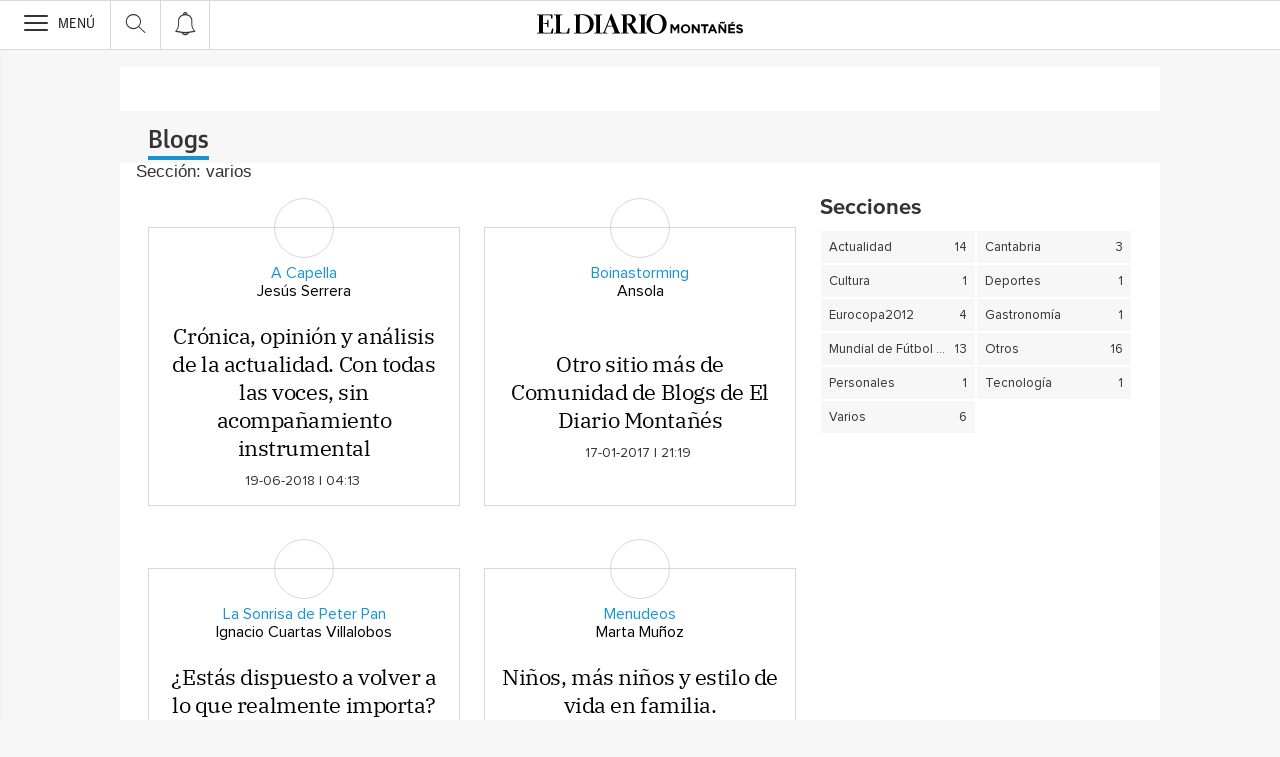

--- FILE ---
content_type: text/html; charset=UTF-8
request_url: https://blogs.eldiariomontanes.es/temas/varios
body_size: 25617
content:
<!DOCTYPE html><html lang="es-ES"><head><meta charset="UTF-8"/><meta name="viewport" content="width=device-width, user-scalable=no, initial-scale=1, maximum-scale=1, minimum-scale=1"/><meta name="Referrer-Policy" content="unsafe-url"><meta name="robots" content="max-image-preview:large"><!-- metas y new relic --><link rel="preconnect" href="https://static.vocstatic.com" /><link rel="dns-prefetch" href="https://static.vocstatic.com" /><link rel="preload" as="script" href="//static.vocstatic.com/voonto2/latest/voonto.js" /><link rel="preload" as="script" href="//static.vocstatic.com/tag-manager/latest/vtm.js" /><link rel="preload" as="script" href="//static.vocstatic.com/vam/6.15.0/vam.js" /><link rel="preload" as="script" href="//static.vocstatic.com/vam/6.15.0/prebid.js" /><link rel="preload" as="script" href="//static.vocstatic.com/widgets/4.22.0/ev-em.min.js" /><link rel="preload" as="script" href="//static.vocstatic.com/widgets/4.22.0/rtim.js" /><link rel="preload" as="script" href="//static.vocstatic.com/widgets/4.22.0/loader.js" /><!-- ... --><title></title><meta name='description' content='' /><!-- endblock metas --><!-- New Relic Header --><script>"undefined"!=typeof newrelic&&newrelic.setErrorHandler(function(e){
    return(-1!==e.message.indexOf('ResizeObserver loop limit exceeded') || -1!==e.stack.indexOf('https://cdn.insurads.com/iat-'))
  });</script><link rel="stylesheet" href="//s1.ppllstatics.com/squido/7.3.8/squido-blue.css"/><link rel="stylesheet" type="text/css" href="https://static-blogs.eldiariomontanes.es/wp-content/themes/ppll_2018/custom-fix.css"><!-- endblock css --><script>
        window.vocento = {
            __PROVIDER__: {
                paywall: {
                                    },
                rtim: {
                                  },
                adbd: {
                    deviceType: 'desktop',
                    geo: {
                        areaCode: '',
                        city: '',
                        country: '',
                        countryCode: 'ES',
                        dma: '',
                        fips: '',
                        lat: '',
                        lng: '',
                        msa: '',
                        pmsa: '',
                        regionCode: '',
                        timezone: ''
                    },
                    network: {
                        name: '',
                        type: '',
                        throughput: ''
                    }

                }
            },
            config: {
                alerts: { pushServiceUrl: '//push.eldiariomontanes.es/list_notificaciones.php', appKey: '33127822956cb46a7a6c091.75100413', workerPath:'/comun/pushservice/ws/worker.min.js', editions: {} },
                multimedia: {
                    videoplayer: {
                        serviceUrl: '//api-video-player.vocento.com'
                    }
                },
                paywall: {
                                        enabled: true,
                    options: {"site":"eldiariomontanes","makeCall":true,"applyRestrictions":true,"isTrialActive":false,"maxConcurrentSessions":"2","urlIosApp":"https://itunes.apple.com/es/app/el-diario-montanes/id323495868?mt=8","urlAndroidApp":"https://play.google.com/store/apps/details?id=com.vocento.diariomontanes","urlMoreInfo":"https://areapersonal.eldiariomontanes.es/suscripcion/pack-on-2-meses-gratis-eldiariomontanes-90426.html","urlFreeTest":"https://areapersonal-predes.eldiariomontanes.es/suscripcion/pack-on-eldiariomontanes-63116/prueba.html","labelButtonFreeTest":"\u00a1 Lo quiero!","urlSubscribe":"https://areapersonal.eldiariomontanes.es/suscripcion","labelButtonSubscribe":"\u00a1 Lo quiero!","urlNewsletter":"https://areapersonal-predes.eldiariomontanes.es/servicios/newsletters.html","v2":true,"mixedPaywall":true}
                                    },
                scribblelive: {
                    templatesUrl: '//static.vocstatic.com/scribble-live/latest/templates'
                },
                starred: {
                    serviceUrl: 'https://areapersonal.eldiariomontanes.es/servicios/api/v1/articulo',
                    templatesUrl: '//static.vocstatic.com/starred/latest/templates'
                },
                                vam: {
                    media: {"lastUpdate":"16-01-2026 13:00:17","lastUser":"cron","dispositivos":["desktop","mobile","app"],"enableTpag":false,"excepciones":{"\/comun\/comun\/rtim\/eldiariomontanes\/expirada.html":{"OAS":{"desktop":{"portada":"\/4900\/vocento.eldiariomontanes\/publicidad\/test","noticia":"\/4900\/vocento.eldiariomontanes\/publicidad\/test","galeria":"\/4900\/vocento.eldiariomontanes\/publicidad\/test","video":"\/4900\/vocento.eldiariomontanes\/publicidad\/test"},"mobile":{"portada":"\/4900\/webm.DIARIOMONTANES\/publicidad\/test","noticia":"\/4900\/webm.DIARIOMONTANES\/publicidad\/test","galeria":"\/4900\/webm.DIARIOMONTANES\/publicidad\/test","video":"\/4900\/webm.DIARIOMONTANES\/publicidad\/test"}},"fecha_fin":0,"fecha_in":0,"priorizadas":{"desktop":["megabanner","skyscraper_der","skyscraper_izq","robapaginas","robapaginas_dos_local","robapaginas_local","boton_local","boton_native","cintillo_local","megabanner_local"],"mobile":["megabanner"]},"retrasadas":{"desktop":["robapaginas_dos","megabanner_dos","robapaginas_tres_local"]},"posicion_desktop":{"megabanner":[],"skyscraper_der":[],"skyscraper_izq":[],"robapaginas":[],"robapaginas_dos":[],"robapaginas_dos_local":[],"robapaginas_local":[],"boton_local":[],"boton_native":[],"cintillo_local":[],"megabanner_dos":[],"megabanner_local":[],"robapaginas_tres_local":[]},"posicion_mobile":{"megabanner":[]}},"\/comun\/comun\/rtim\/eldiariomontanes\/publi.html":{"OAS":{"desktop":{"portada":"\/4900\/vocento.eldiariomontanes\/publicidad\/test","noticia":"\/4900\/vocento.eldiariomontanes\/publicidad\/test","galeria":"\/4900\/vocento.eldiariomontanes\/publicidad\/test","video":"\/4900\/vocento.eldiariomontanes\/publicidad\/test"}},"fecha_fin":0,"fecha_in":0,"priorizadas":{"desktop":["megabanner","skyscraper_der","skyscraper_izq"]},"posicion_desktop":{"megabanner":[],"skyscraper_der":[],"skyscraper_izq":[]}}},"headerBidding":{"alias":[["richaudience","exte"]],"timeout":800,"timeoutSetTargetings":50,"offsetHbPixel":100,"offsetHbPercentage":5,"disableBidders":[],"newRelic":{"enable":true,"devices":["mobile","desktop"],"typePositions":["pri"]},"prebidConfig":{"userSync":{"filterSettings":{"all":{"bidders":["appnexus","rubicon","criteo","pubmatic","ix","smartadserver","richaudience","optidigital"],"filter":"include"}},"syncsPerBidder":1,"syncDelay":6000},"debug":false,"priceGranularity":"dense","consentManagement":{"timeout":8000,"cmpApi":"iab","allowAuctionWithoutConsent":true}},"positionsPageType":{"desktop":{"noticia":["megabanner","skyscraper_izq","skyscraper_der","robapaginas","robapaginas_local","robapaginas_dos_local","robapaginas_dos","megabanner_dos","megabanner_local"],"portada":["megabanner","megabanner_local","robapaginas","robapaginas_local","robapaginas_dos_local","robapaginas_dos","megabanner_tres","megabanner_tres_local","megabanner_cuatro","megabanner_cuatro_local","megabanner_dos","megabanner_cinco_local","megabanner_dos_local","megabanner_cinco","robapaginas_tres","robapaginas_cuatro","robapaginas_cinco","robapaginas_tres_local","robapaginas_cuatro_local","robapaginas_cinco_local","robapaginas_seis_local","robapaginas_siete_local","robapaginas_ocho_local","robapaginas_diez_local","robapaginas_seis","robapaginas_siete","robapaginas_ocho","robapaginas_nueve","robapaginas_diez"],"galeria":["megabanner","skyscraper_izq","skyscraper_der","robapaginas","robapaginas_local","robapaginas_dos_local","robapaginas_dos","megabanner_dos","robapaginas_tres"]},"mobile":{"noticia":["megabanner","megabanner_local","robapaginas","robapaginas_local","robapaginas_dos_local","robapaginas_dos","megabanner_tres","megabanner_dos","robapaginas_tres","robapaginas_cuatro","robapaginas_cinco","robapaginas_tres_local","robapaginas_cuatro_local","robapaginas_cinco_local","robapaginas_seis_local","robapaginas_siete_local","robapaginas_ocho_local","robapaginas_diez_local","robapaginas_seis","robapaginas_siete","robapaginas_ocho","robapaginas_nueve","robapaginas_diez"],"portada":["megabanner","megabanner_local","robapaginas","robapaginas_local","robapaginas_dos_local","robapaginas_dos","megabanner_tres","megabanner_tres_local","megabanner_cuatro","megabanner_cuatro_local","megabanner_dos","megabanner_cinco_local","megabanner_dos_local","megabanner_cinco","robapaginas_tres","robapaginas_cuatro","robapaginas_cinco","robapaginas_tres_local","robapaginas_cuatro_local","robapaginas_cinco_local","robapaginas_seis_local","robapaginas_siete_local","robapaginas_ocho_local","robapaginas_diez_local","robapaginas_seis","robapaginas_siete","robapaginas_ocho","robapaginas_nueve","robapaginas_diez"],"galeria":["megbanner","robapaginas","robapaginas_local","robapaginas_dos","robapaginas_dos_local","robapaginas_tres","megabanner_dos","megabanner_local","megabanner_tres"]}},"adUnits_desktop":[{"code":"megabanner-id","mediaTypes":{"banner":{"sizes":[[980,251],[980,90],[980,250],[970,250],[970,90],[1200,250],[1200,90]]}},"bids":[{"bidder":"richaudience","params":{"pid":["5IxYUCcYoT","vwClZLle41"],"supplyType":"site"}},{"bidder":"smartadserver","params":{"domain":"\/\/prg.smartadserver.com","siteId":"507986","pageId":"1588350","formatId":"110047"}},{"bidder":"appnexus","params":{"member":"10535"}},{"bidder":"criteo","params":{"pubId":"109154","networkId":"12101"}},{"bidder":"exte","params":{"pid":["xz7DxI5JIi","gtl3KfBGZO"],"supplyType":"site"}},{"bidder":"optidigital","params":{"publisherId":"p299","placementId":"vocento.diariomontanes_megabanner"}},{"bidder":"pubmatic","params":{"publisherId":"164388","adSlot":"DIARIOMONTANES_web_megabanner"}},{"bidder":"rubicon","params":{"accountId":"18554","siteId":"203222","zoneId":"1002088"}},{"bidder":"ias","params":{"pubId":"929841"}},{"bidder":"ix","params":{"siteId":"1181331","size":[[980,251],[980,90],[980,250],[970,250],[970,90],[1200,250],[1200,90]]}}]},{"code":"megabanner_dos-id","mediaTypes":{"banner":{"sizes":[[980,90],[980,250],[970,90],[970,250],[1200,250],[1200,90]]}},"bids":[{"bidder":"smartadserver","params":{"domain":"\/\/prg.smartadserver.com","siteId":"507986","pageId":"1588350","formatId":"109423"}},{"bidder":"appnexus","params":{"member":"10535"}},{"bidder":"criteo","params":{"pubId":"109154","networkId":"12101"}},{"bidder":"exte","params":{"pid":["y6O49pH3tU"],"supplyType":"site"}},{"bidder":"pubmatic","params":{"publisherId":"164388","adSlot":"DIARIOMONTANES_web_megabanner_dos"}},{"bidder":"rubicon","params":{"accountId":"18554","siteId":"203222","zoneId":"1002090"}},{"bidder":"richaudience","params":{"pid":"f1ajTc13VC","supplyType":"site"}},{"bidder":"ias","params":{"pubId":"929841"}},{"bidder":"ix","params":{"siteId":"1181336","size":[[980,90],[980,250],[970,90],[970,250],[728,90],[1200,250],[1200,90]]}}]},{"code":"megabanner_local-id","mediaTypes":{"banner":{"sizes":[[980,90],[980,250],[970,90],[970,250],[1200,250],[1200,90]]}},"bids":[{"bidder":"smartadserver","params":{"domain":"\/\/prg.smartadserver.com","siteId":"507986","pageId":"1588350","formatId":"109426"}},{"bidder":"appnexus","params":{"member":"10535"}},{"bidder":"criteo","params":{"pubId":"109154","networkId":"12101"}},{"bidder":"exte","params":{"pid":["U8aQZZLsZ8"],"supplyType":"site"}},{"bidder":"pubmatic","params":{"publisherId":"164388","adSlot":"DIARIOMONTANES_web_megabanner_local"}},{"bidder":"rubicon","params":{"accountId":"18554","siteId":"203222","zoneId":"1002094"}},{"bidder":"richaudience","params":{"pid":"0N1NgqNx5y","supplyType":"site"}},{"bidder":"ias","params":{"pubId":"929841"}},{"bidder":"ix","params":{"siteId":"1181338","size":[[980,90],[980,250],[970,90],[970,250],[728,90],[1200,250],[1200,90]]}}]},{"code":"robapaginas-id","mediaTypes":{"banner":{"sizes":[[300,250],[300,600]]}},"bids":[{"bidder":"smartadserver","params":{"domain":"\/\/prg.smartadserver.com","siteId":"507986","pageId":"1588350","formatId":"109018"}},{"bidder":"appnexus","params":{"member":"10535"}},{"bidder":"criteo","params":{"pubId":"109154","networkId":"12101"}},{"bidder":"exte","params":{"pid":["EmQmdmvNYp"],"supplyType":"site"}},{"bidder":"pubmatic","params":{"publisherId":"164388","adSlot":"DIARIOMONTANES_web_robapaginas"}},{"bidder":"rubicon","params":{"accountId":"18554","siteId":"203222","zoneId":"1002096"}},{"bidder":"richaudience","params":{"pid":"mIjQMVFKEH","supplyType":"site"}},{"bidder":"ias","params":{"pubId":"929841"}},{"bidder":"ix","params":{"siteId":"1181341","size":[[300,250],[300,600]]}}]},{"code":"robapaginas_dos-id","mediaTypes":{"banner":{"sizes":[[300,250],[300,600]]}},"bids":[{"bidder":"smartadserver","params":{"domain":"\/\/prg.smartadserver.com","siteId":"507986","pageId":"1588350","formatId":"109019"}},{"bidder":"appnexus","params":{"member":"10535"}},{"bidder":"criteo","params":{"pubId":"109154","networkId":"12101"}},{"bidder":"exte","params":{"pid":["CrIZdzLefI"],"supplyType":"site"}},{"bidder":"optidigital","params":{"publisherId":"p299","placementId":"vocento.diariomontanes_robapaginas_dos"}},{"bidder":"pubmatic","params":{"publisherId":"164388","adSlot":"DIARIOMONTANES_web_robapaginas_dos"}},{"bidder":"rubicon","params":{"accountId":"18554","siteId":"203222","zoneId":"1002098"}},{"bidder":"richaudience","params":{"pid":"1Obw2LtE3U","supplyType":"site"}},{"bidder":"ias","params":{"pubId":"929841"}},{"bidder":"ix","params":{"siteId":"1181348","size":[[300,250],[300,600]]}}]},{"code":"robapaginas_dos_local-id","mediaTypes":{"banner":{"sizes":[[300,250],[300,600]]}},"bids":[{"bidder":"smartadserver","params":{"domain":"\/\/prg.smartadserver.com","siteId":"507986","pageId":"1588350","formatId":"109427"}},{"bidder":"appnexus","params":{"member":"10535"}},{"bidder":"criteo","params":{"pubId":"109154","networkId":"12101"}},{"bidder":"exte","params":{"pid":["CrIZdzLefI"],"supplyType":"site"}},{"bidder":"pubmatic","params":{"publisherId":"164388","adSlot":"DIARIOMONTANES_web_robapaginas_dos_local"}},{"bidder":"rubicon","params":{"accountId":"18554","siteId":"203222","zoneId":"1002104"}},{"bidder":"richaudience","params":{"pid":"JqFnOtD2Bj","supplyType":"site"}},{"bidder":"ias","params":{"pubId":"929841"}},{"bidder":"ix","params":{"siteId":"1181349","size":[[300,250],[300,600]]}}]},{"code":"robapaginas_local-id","mediaTypes":{"banner":{"sizes":[[300,250],[300,600]]}},"bids":[{"bidder":"smartadserver","params":{"domain":"\/\/prg.smartadserver.com","siteId":"507986","pageId":"1588350","formatId":"109422"}},{"bidder":"appnexus","params":{"member":"10535"}},{"bidder":"criteo","params":{"pubId":"109154","networkId":"12101"}},{"bidder":"exte","params":{"pid":["EmQmdmvNYp"],"supplyType":"site"}},{"bidder":"pubmatic","params":{"publisherId":"164388","adSlot":"DIARIOMONTANES_web_robapaginas_local"}},{"bidder":"rubicon","params":{"accountId":"18554","siteId":"203222","zoneId":"1002102"}},{"bidder":"richaudience","params":{"pid":"Y4C3eICkPG","supplyType":"site"}},{"bidder":"ias","params":{"pubId":"929841"}},{"bidder":"ix","params":{"siteId":"1181350","size":[[300,250],[300,600]]}}]},{"code":"robapaginas_tres_local-id","mediaTypes":{"banner":{"sizes":[[300,250],[300,600]]}},"bids":[{"bidder":"smartadserver","params":{"domain":"\/\/prg.smartadserver.com","siteId":"507986","pageId":"1588350","formatId":"109455"}},{"bidder":"appnexus","params":{"member":"10535"}},{"bidder":"criteo","params":{"pubId":"109154","networkId":"12101"}},{"bidder":"exte","params":{"pid":["khbZ0ID6zv"],"supplyType":"site"}},{"bidder":"pubmatic","params":{"publisherId":"164388","adSlot":"DIARIOMONTANES_web_robapaginas_tres_local"}},{"bidder":"rubicon","params":{"accountId":"18554","siteId":"203222","zoneId":"1002106"}},{"bidder":"richaudience","params":{"pid":"1X2WZ1DxWu","supplyType":"site"}},{"bidder":"ias","params":{"pubId":"929841"}},{"bidder":"ix","params":{"siteId":"1181360","size":[[300,250],[300,600]]}}]},{"code":"robapaginas_cuatro_local-id","mediaTypes":{"banner":{"sizes":[[300,250],[300,600]]}},"bids":[{"bidder":"smartadserver","params":{"domain":"\/\/prg.smartadserver.com","siteId":"507986","pageId":"1588350","formatId":"109461"}},{"bidder":"appnexus","params":{"member":"10535"}},{"bidder":"criteo","params":{"pubId":"109154","networkId":"12101"}},{"bidder":"exte","params":{"pid":["6XFhVDCLHk"],"supplyType":"site"}},{"bidder":"pubmatic","params":{"publisherId":"164388","adSlot":"DIARIOMONTANES_web_robapaginas_cuatro_local"}},{"bidder":"rubicon","params":{"accountId":"18554","siteId":"203222","zoneId":"1002108"}},{"bidder":"richaudience","params":{"pid":"N5GIH8UFm0","supplyType":"site"}},{"bidder":"ias","params":{"pubId":"929841"}},{"bidder":"ix","params":{"siteId":"1181345","size":[[300,250],[300,600]]}}]},{"code":"robapaginas_tres-id","mediaTypes":{"banner":{"sizes":[[300,250],[300,600]]}},"bids":[{"bidder":"smartadserver","params":{"domain":"\/\/prg.smartadserver.com","siteId":"507986","pageId":"1588350","formatId":"109431"}},{"bidder":"appnexus","params":{"member":"10535"}},{"bidder":"criteo","params":{"pubId":"109154","networkId":"12101"}},{"bidder":"exte","params":{"pid":["UBkF2HmBHv"],"supplyType":"site"}},{"bidder":"pubmatic","params":{"publisherId":"164388","adSlot":"DIARIOMONTANES_web_robapaginas_cinco_local"}},{"bidder":"rubicon","params":{"accountId":"18554","siteId":"203222","zoneId":"1002100"}},{"bidder":"richaudience","params":{"pid":"If2qIP24lm","supplyType":"site"}},{"bidder":"ias","params":{"pubId":"929841"}},{"bidder":"ix","params":{"siteId":"1181359","size":[[300,250],[300,600]]}}]},{"code":"megabanner_tres-id","mediaTypes":{"banner":{"sizes":[[980,90],[980,250],[970,90],[970,250],[1200,250],[1200,90]]}},"bids":[{"bidder":"smartadserver","params":{"domain":"\/\/prg.smartadserver.com","siteId":"507986","pageId":"1588350","formatId":"109430"}},{"bidder":"appnexus","params":{"member":"10535"}},{"bidder":"rubicon","params":{"accountId":"18554","siteId":"203222","zoneId":"1260660"}},{"bidder":"criteo","params":{"pubId":"109154","networkId":"12101"}},{"bidder":"exte","params":{"pid":["1WzsmnCv4e"],"supplyType":"site"}},{"bidder":"pubmatic","params":{"publisherId":"164388","adSlot":"DIARIOMONTANES_web_meganammer_tres"}},{"bidder":"richaudience","params":{"pid":"vs9ga8eOpz","supplyType":"site"}},{"bidder":"ias","params":{"pubId":"929841"}},{"bidder":"ix","params":{"siteId":"1181339","size":[[980,90],[980,250],[970,90],[970,250],[728,90],[1200,250],[1200,90]]}}]},{"code":"megabanner_cuatro-id","mediaTypes":{"banner":{"sizes":[[980,90],[980,250],[970,90],[970,250],[1200,250],[1200,90]]}},"bids":[{"bidder":"smartadserver","params":{"domain":"\/\/prg.smartadserver.com","siteId":"507986","pageId":"1588350","formatId":"109488"}},{"bidder":"appnexus","params":{"member":"10535"}},{"bidder":"rubicon","params":{"accountId":"18554","siteId":"203222","zoneId":"1260660"}},{"bidder":"criteo","params":{"pubId":"109154","networkId":"12101"}},{"bidder":"pubmatic","params":{"publisherId":"164388","adSlot":"DIARIOMONTANES_web_megabanner_cuartro"}},{"bidder":"richaudience","params":{"pid":"BCJo41LDJQ","supplyType":"site"}},{"bidder":"ix","params":{"siteId":"1184917","size":[[980,90],[980,250],[970,90],[970,250],[728,90],[1200,250],[1200,90]]}},{"bidder":"ias","params":{"pubId":"929841"}}]},{"code":"megabanner_cinco-id","mediaTypes":{"banner":{"sizes":[[980,90],[980,250],[970,90],[970,250],[1200,250],[1200,90]]}},"bids":[{"bidder":"smartadserver","params":{"domain":"\/\/prg.smartadserver.com","siteId":"507986","pageId":"1588350","formatId":"109468"}},{"bidder":"appnexus","params":{"member":"10535"}},{"bidder":"rubicon","params":{"accountId":"18554","siteId":"203222","zoneId":"1260660"}},{"bidder":"criteo","params":{"pubId":"109154","networkId":"12101"}},{"bidder":"exte","params":{"pid":["b5hhvHk1sP"],"supplyType":"site"}},{"bidder":"pubmatic","params":{"publisherId":"164388","adSlot":"DIARIOMONTANES_web_megabanner_cinco"}},{"bidder":"richaudience","params":{"pid":"0MZX9juIKT","supplyType":"site"}},{"bidder":"ias","params":{"pubId":"929841"}},{"bidder":"ix","params":{"siteId":"1181332","size":[[980,90],[980,250],[970,90],[970,250],[728,90],[1200,250],[1200,90]]}}]},{"code":"megabanner_dos_local-id","mediaTypes":{"banner":{"sizes":[[980,90],[980,250],[970,90],[970,250],[1200,250],[1200,90]]}},"bids":[{"bidder":"smartadserver","params":{"domain":"\/\/prg.smartadserver.com","siteId":"507986","pageId":"1588350","formatId":"109460"}},{"bidder":"appnexus","params":{"member":"10535"}},{"bidder":"rubicon","params":{"accountId":"18554","siteId":"203222","zoneId":"1260660"}},{"bidder":"criteo","params":{"pubId":"109154","networkId":"12101"}},{"bidder":"exte","params":{"pid":["72Jhi8grAL"],"supplyType":"site"}},{"bidder":"pubmatic","params":{"publisherId":"164388","adSlot":"DIARIOMONTANES_web_megabanner_dos_local"}},{"bidder":"ix","params":{"siteId":"287300","size":[980,90]}},{"bidder":"ix","params":{"siteId":"287300","size":[970,90]}},{"bidder":"richaudience","params":{"pid":"nTjK25Kzx7","supplyType":"site"}},{"bidder":"ias","params":{"pubId":"929841"}},{"bidder":"ix","params":{"siteId":"1181337","size":[[980,90],[980,250],[970,90],[970,250],[728,90],[1200,250],[1200,90]]}}]},{"code":"megabanner_tres_local-id","mediaTypes":{"banner":{"sizes":[[980,90],[980,250],[970,90],[970,250],[1200,250],[1200,90]]}},"bids":[{"bidder":"smartadserver","params":{"domain":"\/\/prg.smartadserver.com","siteId":"507986","pageId":"1588350","formatId":"109467"}},{"bidder":"appnexus","params":{"member":"10535"}},{"bidder":"rubicon","params":{"accountId":"18554","siteId":"203222","zoneId":"1260660"}},{"bidder":"criteo","params":{"pubId":"109154","networkId":"12101"}},{"bidder":"exte","params":{"pid":["D8LqCAj64d"],"supplyType":"site"}},{"bidder":"pubmatic","params":{"publisherId":"164388","adSlot":"DIARIOMONTANES_web_megabanner_tres_local"}},{"bidder":"richaudience","params":{"pid":"1d3rGxN1Oo","supplyType":"site"}},{"bidder":"ias","params":{"pubId":"929841"}},{"bidder":"ix","params":{"siteId":"1181340","size":[[980,90],[980,250],[970,90],[970,250],[728,90],[1200,250],[1200,90]]}}]},{"code":"megabanner_cuatro_local-id","mediaTypes":{"banner":{"sizes":[[980,90],[980,250],[970,90],[970,250],[1200,250],[1200,90]]}},"bids":[{"bidder":"smartadserver","params":{"domain":"\/\/prg.smartadserver.com","siteId":"507986","pageId":"1588350","formatId":"109475"}},{"bidder":"appnexus","params":{"member":"10535"}},{"bidder":"rubicon","params":{"accountId":"18554","siteId":"203222","zoneId":"1260660"}},{"bidder":"criteo","params":{"pubId":"109154","networkId":"12101"}},{"bidder":"exte","params":{"pid":["43jVHnjYw6"],"supplyType":"site"}},{"bidder":"pubmatic","params":{"publisherId":"164388","adSlot":"DIARIOMONTANES_web_megabanner_cuatro_local"}},{"bidder":"richaudience","params":{"pid":"2ESnt2Wmau","supplyType":"site"}},{"bidder":"ias","params":{"pubId":"929841"}},{"bidder":"ix","params":{"siteId":"1181334","size":[[980,90],[980,250],[970,90],[970,250],[728,90],[1200,250],[1200,90]]}}]},{"code":"megabanner_cinco_local-id","mediaTypes":{"banner":{"sizes":[[980,90],[980,250],[970,90],[970,250],[1200,250],[1200,90]]}},"bids":[{"bidder":"smartadserver","params":{"domain":"\/\/prg.smartadserver.com","siteId":"507986","pageId":"1588350","formatId":"109466"}},{"bidder":"appnexus","params":{"member":"10535"}},{"bidder":"rubicon","params":{"accountId":"18554","siteId":"203222","zoneId":"1260660"}},{"bidder":"criteo","params":{"pubId":"109154","networkId":"12101"}},{"bidder":"exte","params":{"pid":["BAFpI9EyWW"],"supplyType":"site"}},{"bidder":"pubmatic","params":{"publisherId":"164388","adSlot":"DIARIOMONTANES_web_megabanner_cinco_local"}},{"bidder":"richaudience","params":{"pid":"1MKuUMecN8","supplyType":"site"}},{"bidder":"ias","params":{"pubId":"929841"}},{"bidder":"ix","params":{"siteId":"1181333","size":[[980,90],[980,250],[970,90],[970,250],[728,90],[1200,250],[1200,90]]}}]},{"code":"robapaginas_cuatro-id","mediaTypes":{"banner":{"sizes":[[300,250],[300,600]]}},"bids":[{"bidder":"smartadserver","params":{"domain":"\/\/prg.smartadserver.com","siteId":"507986","pageId":"1588350","formatId":"109436"}},{"bidder":"appnexus","params":{"member":"10535"}},{"bidder":"rubicon","params":{"accountId":"18554","siteId":"203222","zoneId":"1260660"}},{"bidder":"criteo","params":{"pubId":"109154","networkId":"12101"}},{"bidder":"exte","params":{"pid":["xjIISgMzhV"],"supplyType":"site"}},{"bidder":"pubmatic","params":{"publisherId":"164388","adSlot":"DIARIOMONTANES_web_robapaginas_cuatro"}},{"bidder":"richaudience","params":{"pid":"3RARUg2QDM","supplyType":"site"}},{"bidder":"ias","params":{"pubId":"929841"}},{"bidder":"ix","params":{"siteId":"1181344","size":[[300,250],[300,600]]}}]},{"code":"robapaginas_cinco-id","mediaTypes":{"banner":{"sizes":[[300,250],[300,600]]}},"bids":[{"bidder":"smartadserver","params":{"domain":"\/\/prg.smartadserver.com","siteId":"507986","pageId":"1588350","formatId":"109441"}},{"bidder":"appnexus","params":{"member":"10535"}},{"bidder":"rubicon","params":{"accountId":"18554","siteId":"203222","zoneId":"1260660"}},{"bidder":"criteo","params":{"pubId":"109154","networkId":"12101"}},{"bidder":"exte","params":{"pid":["f9KZZlLEqX"],"supplyType":"site"}},{"bidder":"pubmatic","params":{"publisherId":"164388","adSlot":"DIARIOMONTANES_web_robapaginas_cinco"}},{"bidder":"richaudience","params":{"pid":"1RclvRq5pn","supplyType":"site"}},{"bidder":"ias","params":{"pubId":"929841"}},{"bidder":"ix","params":{"siteId":"1181342","size":[[300,250],[300,600]]}}]},{"code":"robapaginas_seis-id","mediaTypes":{"banner":{"sizes":[[300,250],[300,600]]}},"bids":[{"bidder":"smartadserver","params":{"domain":"\/\/prg.smartadserver.com","siteId":"507986","pageId":"1588350","formatId":"109458"}},{"bidder":"appnexus","params":{"member":"10535"}},{"bidder":"rubicon","params":{"accountId":"18554","siteId":"203222","zoneId":"1260660"}},{"bidder":"criteo","params":{"pubId":"109154","networkId":"12101"}},{"bidder":"exte","params":{"pid":["gcZLKBaTfb"],"supplyType":"site"}},{"bidder":"pubmatic","params":{"publisherId":"164388","adSlot":"DIARIOMONTANES_web_robapaginas_seis"}},{"bidder":"richaudience","params":{"pid":"zTrVtUYWHt","supplyType":"site"}},{"bidder":"ias","params":{"pubId":"929841"}},{"bidder":"ix","params":{"siteId":"1181355","size":[[300,250],[300,600]]}}]},{"code":"robapaginas_siete-id","mediaTypes":{"banner":{"sizes":[[300,250],[300,600]]}},"bids":[{"bidder":"smartadserver","params":{"domain":"\/\/prg.smartadserver.com","siteId":"507986","pageId":"1588350","formatId":"109463"}},{"bidder":"appnexus","params":{"member":"10535"}},{"bidder":"rubicon","params":{"accountId":"18554","siteId":"203222","zoneId":"1260660"}},{"bidder":"criteo","params":{"pubId":"109154","networkId":"12101"}},{"bidder":"exte","params":{"pid":["Lga706r0Bc"],"supplyType":"site"}},{"bidder":"pubmatic","params":{"publisherId":"164388","adSlot":"DIARIOMONTANES_web_robapaginas_siete"}},{"bidder":"richaudience","params":{"pid":"YxHx08kuqc","supplyType":"site"}},{"bidder":"ias","params":{"pubId":"929841"}},{"bidder":"ix","params":{"siteId":"1181357","size":[[300,250],[300,600]]}}]},{"code":"robapaginas_ocho-id","mediaTypes":{"banner":{"sizes":[[300,250],[300,600]]}},"bids":[{"bidder":"smartadserver","params":{"domain":"\/\/prg.smartadserver.com","siteId":"507986","pageId":"1588350","formatId":"109485"}},{"bidder":"appnexus","params":{"member":"10535"}},{"bidder":"rubicon","params":{"accountId":"18554","siteId":"203222","zoneId":"1260660"}},{"bidder":"criteo","params":{"pubId":"109154","networkId":"12101"}},{"bidder":"exte","params":{"pid":["s83YTr6Tiv"],"supplyType":"site"}},{"bidder":"pubmatic","params":{"publisherId":"164388","adSlot":"DIARIOMONTANES_web_robapaginas_ocho"}},{"bidder":"richaudience","params":{"pid":"1dLBFEHTBt","supplyType":"site"}},{"bidder":"ias","params":{"pubId":"929841"}},{"bidder":"ix","params":{"siteId":"1181353","size":[[300,250],[300,600]]}}]},{"code":"robapaginas_nueve-id","mediaTypes":{"banner":{"sizes":[[300,250],[300,600]]}},"bids":[{"bidder":"smartadserver","params":{"domain":"\/\/prg.smartadserver.com","siteId":"507986","pageId":"1588350","formatId":"109490"}},{"bidder":"appnexus","params":{"member":"10535"}},{"bidder":"rubicon","params":{"accountId":"18554","siteId":"203222","zoneId":"1260660"}},{"bidder":"criteo","params":{"pubId":"109154","networkId":"12101"}},{"bidder":"exte","params":{"pid":["JTGoliI5vm"],"supplyType":"site"}},{"bidder":"pubmatic","params":{"publisherId":"164388","adSlot":"DIARIOMONTANES_web_robapaginas_nueve"}},{"bidder":"richaudience","params":{"pid":"5kUK5P8BfC","supplyType":"site"}},{"bidder":"ias","params":{"pubId":"929841"}},{"bidder":"ix","params":{"siteId":"1181351","size":[[300,250],[300,600]]}}]},{"code":"robapaginas_diez-id","mediaTypes":{"banner":{"sizes":[[300,250],[300,600]]}},"bids":[{"bidder":"smartadserver","params":{"domain":"\/\/prg.smartadserver.com","siteId":"507986","pageId":"1588350","formatId":"109489"}},{"bidder":"appnexus","params":{"member":"10535"}},{"bidder":"rubicon","params":{"accountId":"18554","siteId":"203222","zoneId":"1260660"}},{"bidder":"criteo","params":{"pubId":"109154","networkId":"12101"}},{"bidder":"exte","params":{"pid":["pSGRGiLTpO"],"supplyType":"site"}},{"bidder":"pubmatic","params":{"publisherId":"164388","adSlot":"DIARIOMONTANES_web_robapaginas_diez"}},{"bidder":"richaudience","params":{"pid":"1XekEcyrJf","supplyType":"site"}},{"bidder":"ias","params":{"pubId":"929841"}},{"bidder":"ix","params":{"siteId":"1181346","size":[[300,250],[300,600]]}}]},{"code":"robapaginas_cinco_local-id","mediaTypes":{"banner":{"sizes":[[300,250],[300,600]]}},"bids":[{"bidder":"smartadserver","params":{"domain":"\/\/prg.smartadserver.com","siteId":"507986","pageId":"1588350","formatId":"109470"}},{"bidder":"appnexus","params":{"member":"10535"}},{"bidder":"rubicon","params":{"accountId":"18554","siteId":"203222","zoneId":"1260660"}},{"bidder":"criteo","params":{"pubId":"109154","networkId":"12101"}},{"bidder":"exte","params":{"pid":["CRq9zlKajh"],"supplyType":"site"}},{"bidder":"pubmatic","params":{"publisherId":"164388","adSlot":"DIARIOMONTANES_web_robapaginas_cinco_local"}},{"bidder":"ix","params":{"siteId":"287299","size":[300,600]}},{"bidder":"ix","params":{"siteId":"287301","size":[300,250]}},{"bidder":"richaudience","params":{"pid":"y3BOyG263n","supplyType":"site"}},{"bidder":"ias","params":{"pubId":"929841"}},{"bidder":"ix","params":{"siteId":"1181343","size":[[300,250],[300,600]]}}]},{"code":"robapaginas_seis_local-id","mediaTypes":{"banner":{"sizes":[[300,250],[300,600]]}},"bids":[{"bidder":"smartadserver","params":{"domain":"\/\/prg.smartadserver.com","siteId":"507986","pageId":"1588350","formatId":"109471"}},{"bidder":"appnexus","params":{"member":"10535"}},{"bidder":"rubicon","params":{"accountId":"18554","siteId":"203222","zoneId":"1260660"}},{"bidder":"criteo","params":{"pubId":"109154","networkId":"12101"}},{"bidder":"exte","params":{"pid":["vZF5Eextn2"],"supplyType":"site"}},{"bidder":"pubmatic","params":{"publisherId":"164388","adSlot":"DIARIOMONTANES_web_robapaginas_seis_local"}},{"bidder":"richaudience","params":{"pid":"8pKo3xEGqg","supplyType":"site"}},{"bidder":"ias","params":{"pubId":"929841"}},{"bidder":"ix","params":{"siteId":"1181356","size":[[300,250],[300,600]]}}]},{"code":"robapaginas_siete_local-id","mediaTypes":{"banner":{"sizes":[[300,250],[300,600]]}},"bids":[{"bidder":"smartadserver","params":{"domain":"\/\/prg.smartadserver.com","siteId":"507986","pageId":"1588350","formatId":"109480"}},{"bidder":"appnexus","params":{"member":"10535"}},{"bidder":"rubicon","params":{"accountId":"18554","siteId":"203222","zoneId":"1260660"}},{"bidder":"criteo","params":{"pubId":"109154","networkId":"12101"}},{"bidder":"exte","params":{"pid":["EFV4ovieDv"],"supplyType":"site"}},{"bidder":"pubmatic","params":{"publisherId":"164388","adSlot":"DIARIOMONTANES_web_robapaginas_siete_local"}},{"bidder":"richaudience","params":{"pid":"14zZNzFEj9","supplyType":"site"}},{"bidder":"ias","params":{"pubId":"929841"}},{"bidder":"ix","params":{"siteId":"1181358","size":[[300,250],[300,600]]}}]},{"code":"robapaginas_ocho_local-id","mediaTypes":{"banner":{"sizes":[[300,250],[300,600]]}},"bids":[{"bidder":"smartadserver","params":{"domain":"\/\/prg.smartadserver.com","siteId":"507986","pageId":"1588350","formatId":"109485"}},{"bidder":"appnexus","params":{"member":"10535"}},{"bidder":"rubicon","params":{"accountId":"18554","siteId":"203222","zoneId":"1260660"}},{"bidder":"criteo","params":{"pubId":"109154","networkId":"12101"}},{"bidder":"exte","params":{"pid":["RGbt5sApri"],"supplyType":"site"}},{"bidder":"pubmatic","params":{"publisherId":"164388","adSlot":"DIARIOMONTANES_web_robapaginas_ocho_local"}},{"bidder":"richaudience","params":{"pid":"X4NYSVsVxg","supplyType":"site"}},{"bidder":"ias","params":{"pubId":"929841"}},{"bidder":"ix","params":{"siteId":"1181354","size":[[300,250],[300,600]]}}]},{"code":"robapaginas_nueve_local-id","mediaTypes":{"banner":{"sizes":[[300,250],[300,600]]}},"bids":[{"bidder":"smartadserver","params":{"domain":"\/\/prg.smartadserver.com","siteId":"507986","pageId":"1588350","formatId":"109485"}},{"bidder":"appnexus","params":{"member":"10535"}},{"bidder":"rubicon","params":{"accountId":"18554","siteId":"203222","zoneId":"1260660"}},{"bidder":"criteo","params":{"pubId":"109154","networkId":"12101"}},{"bidder":"exte","params":{"pid":["3FF1b1pIHD"],"supplyType":"site"}},{"bidder":"pubmatic","params":{"publisherId":"164388","adSlot":"DIARIOMONTANES_web_robapaginas_nueve_local"}},{"bidder":"richaudience","params":{"pid":"X4NYSVsVxg","supplyType":"site"}},{"bidder":"ias","params":{"pubId":"929841"}},{"bidder":"ix","params":{"siteId":"1181352","size":[[300,250],[300,600]]}}]},{"code":"robapaginas_diez_local-id","mediaTypes":{"banner":{"sizes":[[300,250],[300,600]]}},"bids":[{"bidder":"smartadserver","params":{"domain":"\/\/prg.smartadserver.com","siteId":"507986","pageId":"1588350","formatId":"109493"}},{"bidder":"appnexus","params":{"member":"10535"}},{"bidder":"rubicon","params":{"accountId":"18554","siteId":"203222","zoneId":"1260660"}},{"bidder":"criteo","params":{"pubId":"109154","networkId":"12101"}},{"bidder":"exte","params":{"pid":["AU7IVKhC4p"],"supplyType":"site"}},{"bidder":"pubmatic","params":{"publisherId":"164388","adSlot":"DIARIOMONTANES_web_robapaginas_diez_local"}},{"bidder":"richaudience","params":{"pid":"0Tc52AJusL","supplyType":"site"}},{"bidder":"ias","params":{"pubId":"929841"}},{"bidder":"ix","params":{"siteId":"1181347","size":[[300,250],[300,600]]}}]},{"code":"skyscraper_der-id","mediaTypes":{"banner":{"sizes":[[120,600],[120,800]]}},"bids":[{"bidder":"smartadserver","params":{"domain":"\/\/prg.smartadserver.com","siteId":"507986","pageId":"1588350","formatId":"109428"}},{"bidder":"appnexus","params":{"member":"10535"}},{"bidder":"criteo","params":{"pubId":"109154","networkId":"12101"}},{"bidder":"exte","params":{"pid":["JcNzMmXAer"],"supplyType":"site"}},{"bidder":"pubmatic","params":{"publisherId":"164388","adSlot":"DIARIOMONTANES_web_skyscraper_der"}},{"bidder":"rubicon","params":{"accountId":"18554","siteId":"203222","zoneId":"1002110"}},{"bidder":"richaudience","params":{"pid":"0EMtNO5Tpk","supplyType":"site"}},{"bidder":"ias","params":{"pubId":"929841"}},{"bidder":"ix","params":{"siteId":"1181361","size":[[120,600],[120,800]]}}]},{"code":"skyscraper_izq-id","mediaTypes":{"banner":{"sizes":[[120,600],[120,800]]}},"bids":[{"bidder":"smartadserver","params":{"domain":"\/\/prg.smartadserver.com","siteId":"507986","pageId":"1588350","formatId":"109429"}},{"bidder":"appnexus","params":{"member":"10535"}},{"bidder":"criteo","params":{"pubId":"109154","networkId":"12101"}},{"bidder":"exte","params":{"pid":["rXDsRmZBZz"],"supplyType":"site"}},{"bidder":"pubmatic","params":{"publisherId":"164388","adSlot":"DIARIOMONTANES_web_skyscraper_izq"}},{"bidder":"rubicon","params":{"accountId":"18554","siteId":"203222","zoneId":"1002112"}},{"bidder":"richaudience","params":{"pid":"0sXYcD6mhs","supplyType":"site"}},{"bidder":"ias","params":{"pubId":"929841"}},{"bidder":"ix","params":{"siteId":"1181362","size":[[120,600],[120,800]]}}]}],"adUnits_mobile":[{"code":"megabanner-id","mediaTypes":{"banner":{"sizes":[[320,50],[320,100]]}},"bids":[{"bidder":"smartadserver","params":{"domain":"\/\/prg.smartadserver.com","siteId":"507987","pageId":"1588383","formatId":"110047"}},{"bidder":"appnexus","params":{"member":"10535"}},{"bidder":"criteo","params":{"pubId":"109154","networkId":"12101"}},{"bidder":"exte","params":{"pid":["b5hhvHk1sP"],"supplyType":"site"}},{"bidder":"optidigital","params":{"publisherId":"p299","placementId":"webm.DIARIOMONTANES_megabanner"}},{"bidder":"pubmatic","params":{"publisherId":"164388","adSlot":"DIARIOMONTANES_mweb_megabanner"}},{"bidder":"rubicon","params":{"accountId":"18554","siteId":"203224","zoneId":"1002114"}},{"bidder":"richaudience","params":{"pid":"5IxYUCcYoT","supplyType":"site"}},{"bidder":"ias","params":{"pubId":"929841"}},{"bidder":"ix","params":{"siteId":"1181301","size":[[320,50],[320,100]]}}]},{"code":"megabanner_dos-id","mediaTypes":{"banner":{"sizes":[[320,50],[320,100]]}},"bids":[{"bidder":"smartadserver","params":{"domain":"\/\/prg.smartadserver.com","siteId":"507987","pageId":"1588383","formatId":"109423"}},{"bidder":"appnexus","params":{"member":"10535"}},{"bidder":"criteo","params":{"pubId":"109154","networkId":"12101"}},{"bidder":"exte","params":{"pid":["72Jhi8grAL"],"supplyType":"site"}},{"bidder":"pubmatic","params":{"publisherId":"164388","adSlot":"DIARIOMONTANES_mweb_megabanner_dos"}},{"bidder":"rubicon","params":{"accountId":"18554","siteId":"203224","zoneId":"1002118"}},{"bidder":"richaudience","params":{"pid":["f1ajTc13VC"],"supplyType":"site"}},{"bidder":"ias","params":{"pubId":"929841"}},{"bidder":"ix","params":{"siteId":"1181306","size":[[320,50],[320,100]]}}]},{"code":"robapaginas-id","mediaTypes":{"banner":{"sizes":[[300,250],[300,600]]}},"bids":[{"bidder":"smartadserver","params":{"domain":"\/\/prg.smartadserver.com","siteId":"507987","pageId":"1588383","formatId":"109018"}},{"bidder":"appnexus","params":{"member":"10535"}},{"bidder":"criteo","params":{"pubId":"109154","networkId":"12101"}},{"bidder":"exte","params":{"pid":["EmQmdmvNYp"],"supplyType":"site"}},{"bidder":"pubmatic","params":{"publisherId":"164388","adSlot":"DIARIOMONTANES_mweb_robapaginas"}},{"bidder":"rubicon","params":{"accountId":"18554","siteId":"203224","zoneId":"1002120"}},{"bidder":"richaudience","params":{"pid":"mIjQMVFKEH","supplyType":"site"}},{"bidder":"ias","params":{"pubId":"929841"}},{"bidder":"ix","params":{"siteId":"1181311","size":[[300,250],[300,600]]}}]},{"code":"robapaginas_dos-id","mediaTypes":{"banner":{"sizes":[[300,250],[300,600]]}},"bids":[{"bidder":"smartadserver","params":{"domain":"\/\/prg.smartadserver.com","siteId":"507987","pageId":"1588383","formatId":"109019"}},{"bidder":"appnexus","params":{"member":"10535"}},{"bidder":"criteo","params":{"pubId":"109154","networkId":"12101"}},{"bidder":"exte","params":{"pid":["CrIZdzLefI"],"supplyType":"site"}},{"bidder":"optidigital","params":{"publisherId":"p299","placementId":"webm.DIARIOMONTANES_robapaginas_dos"}},{"bidder":"pubmatic","params":{"publisherId":"164388","adSlot":"DIARIOMONTANES_mweb_robapaginas_dos"}},{"bidder":"rubicon","params":{"accountId":"18554","siteId":"203224","zoneId":"1002122"}},{"bidder":"richaudience","params":{"pid":"1Obw2LtE3U","supplyType":"site"}},{"bidder":"ias","params":{"pubId":"929841"}},{"bidder":"ix","params":{"siteId":"1181318","size":[[300,250],[300,600]]}}]},{"code":"robapaginas_local-id","mediaTypes":{"banner":{"sizes":[[300,250],[300,600]]}},"bids":[{"bidder":"smartadserver","params":{"domain":"\/\/prg.smartadserver.com","siteId":"507987","pageId":"1588383","formatId":"109422"}},{"bidder":"appnexus","params":{"member":"10535"}},{"bidder":"criteo","params":{"pubId":"109154","networkId":"12101"}},{"bidder":"exte","params":{"pid":["EmQmdmvNYp"],"supplyType":"site"}},{"bidder":"pubmatic","params":{"publisherId":"164388","adSlot":"DIARIOMONTANES_mweb_robapaginas_local"}},{"bidder":"rubicon","params":{"accountId":"18554","siteId":"203224","zoneId":"1002124"}},{"bidder":"richaudience","params":{"pid":"Y4C3eICkPG","supplyType":"site"}},{"bidder":"ias","params":{"pubId":"929841"}},{"bidder":"ix","params":{"siteId":"1181320","size":[[300,250],[300,600]]}}]},{"code":"robapaginas_dos_local-id","mediaTypes":{"banner":{"sizes":[[300,250],[300,600]]}},"bids":[{"bidder":"smartadserver","params":{"domain":"\/\/prg.smartadserver.com","siteId":"507987","pageId":"1588383","formatId":"109427"}},{"bidder":"appnexus","params":{"member":"10535"}},{"bidder":"criteo","params":{"pubId":"109154","networkId":"12101"}},{"bidder":"exte","params":{"pid":["CrIZdzLefI"],"supplyType":"site"}},{"bidder":"pubmatic","params":{"publisherId":"164388","adSlot":"DIARIOMONTANES_mweb_robapaginas_dos_local"}},{"bidder":"rubicon","params":{"accountId":"18554","siteId":"203224","zoneId":"1002126"}},{"bidder":"richaudience","params":{"pid":"JqFnOtD2Bj","supplyType":"site"}},{"bidder":"ias","params":{"pubId":"929841"}},{"bidder":"ix","params":{"siteId":"1181319","size":[[300,250],[300,600]]}}]},{"code":"robapaginas_tres_local-id","mediaTypes":{"banner":{"sizes":[[300,250],[300,600]]}},"bids":[{"bidder":"smartadserver","params":{"domain":"\/\/prg.smartadserver.com","siteId":"507987","pageId":"1588383","formatId":"109455"}},{"bidder":"appnexus","params":{"member":"10535"}},{"bidder":"criteo","params":{"pubId":"109154","networkId":"12101"}},{"bidder":"exte","params":{"pid":["LGPKRYZacw"],"supplyType":"site"}},{"bidder":"pubmatic","params":{"publisherId":"164388","adSlot":"DIARIOMONTANES_mweb_robapaginas_tres_local"}},{"bidder":"rubicon","params":{"accountId":"18554","siteId":"203224","zoneId":"1002128"}},{"bidder":"richaudience","params":{"pid":"1X2WZ1DxWu","supplyType":"site"}},{"bidder":"ias","params":{"pubId":"929841"}},{"bidder":"ix","params":{"siteId":"1181330","size":[[300,250],[300,600]]}}]},{"code":"robapaginas_cuatro_local-id","mediaTypes":{"banner":{"sizes":[[300,250],[300,600]]}},"bids":[{"bidder":"smartadserver","params":{"domain":"\/\/prg.smartadserver.com","siteId":"507987","pageId":"1588383","formatId":"109461"}},{"bidder":"appnexus","params":{"member":"10535"}},{"bidder":"criteo","params":{"pubId":"109154","networkId":"12101"}},{"bidder":"exte","params":{"pid":["qsceUqwuq2"],"supplyType":"site"}},{"bidder":"pubmatic","params":{"publisherId":"164388","adSlot":"DIARIOMONTANES_mweb_robapaginas_cuatro_local"}},{"bidder":"rubicon","params":{"accountId":"18554","siteId":"203224","zoneId":"1002130"}},{"bidder":"richaudience","params":{"pid":"N5GIH8UFm0","supplyType":"site"}},{"bidder":"ias","params":{"pubId":"929841"}},{"bidder":"ix","params":{"siteId":"1181315","size":[[300,250],[300,600]]}}]},{"code":"megabanner_tres-id","mediaTypes":{"banner":{"sizes":[[320,50],[320,100]]}},"bids":[{"bidder":"smartadserver","params":{"domain":"\/\/prg.smartadserver.com","siteId":"507987","pageId":"1588383","formatId":"109430"}},{"bidder":"appnexus","params":{"member":"10535"}},{"bidder":"rubicon","params":{"accountId":"18554","siteId":"203224","zoneId":"1260666"}},{"bidder":"criteo","params":{"pubId":"109154","networkId":"12101"}},{"bidder":"exte","params":{"pid":["n4U6e62Zn2"],"supplyType":"site"}},{"bidder":"pubmatic","params":{"publisherId":"164388","adSlot":"DIARIOMONTANES_mweb_megabanner_tres"}},{"bidder":"richaudience","params":{"pid":"vs9ga8eOpz","supplyType":"site"}},{"bidder":"ias","params":{"pubId":"929841"}},{"bidder":"ix","params":{"siteId":"1181309","size":[[320,50],[320,100]]}}]},{"code":"megabanner_cuatro-id","mediaTypes":{"banner":{"sizes":[[320,50],[320,100]]}},"bids":[{"bidder":"smartadserver","params":{"domain":"\/\/prg.smartadserver.com","siteId":"507987","pageId":"1588383","formatId":"109488"}},{"bidder":"appnexus","params":{"member":"10535"}},{"bidder":"rubicon","params":{"accountId":"18554","siteId":"203224","zoneId":"1260666"}},{"bidder":"criteo","params":{"pubId":"109154","networkId":"12101"}},{"bidder":"exte","params":{"pid":["SWeNDqPxXD"],"supplyType":"site"}},{"bidder":"pubmatic","params":{"publisherId":"164388","adSlot":"DIARIOMONTANES_mweb_megabanner_cuatro"}},{"bidder":"richaudience","params":{"pid":"BCJo41LDJQ","supplyType":"site"}},{"bidder":"ias","params":{"pubId":"929841"}},{"bidder":"ix","params":{"siteId":"1181304","size":[[320,50],[320,100]]}}]},{"code":"megabanner_cinco-id","mediaTypes":{"banner":{"sizes":[[320,50],[320,100]]}},"bids":[{"bidder":"smartadserver","params":{"domain":"\/\/prg.smartadserver.com","siteId":"507987","pageId":"1588383","formatId":"109468"}},{"bidder":"appnexus","params":{"member":"10535"}},{"bidder":"rubicon","params":{"accountId":"18554","siteId":"203224","zoneId":"1260666"}},{"bidder":"criteo","params":{"pubId":"109154","networkId":"12101"}},{"bidder":"exte","params":{"pid":["xz7DxI5JIi"],"supplyType":"site"}},{"bidder":"pubmatic","params":{"publisherId":"164388","adSlot":"DIARIOMONTANES_mweb_megabanner_cinco"}},{"bidder":"richaudience","params":{"pid":"0MZX9juIKT","supplyType":"site"}},{"bidder":"ias","params":{"pubId":"929841"}},{"bidder":"ix","params":{"siteId":"1181302","size":[[320,50],[320,100]]}}]},{"code":"megabanner_local-id","mediaTypes":{"banner":{"sizes":[[320,50],[320,100]]}},"bids":[{"bidder":"smartadserver","params":{"domain":"\/\/prg.smartadserver.com","siteId":"507987","pageId":"1588383","formatId":"109426"}},{"bidder":"appnexus","params":{"member":"10535"}},{"bidder":"rubicon","params":{"accountId":"18554","siteId":"203224","zoneId":"1260666"}},{"bidder":"criteo","params":{"pubId":"109154","networkId":"12101"}},{"bidder":"exte","params":{"pid":["U8aQZZLsZ8"],"supplyType":"site"}},{"bidder":"pubmatic","params":{"publisherId":"164388","adSlot":"DIARIOMONTANES_mweb_megabanner_local"}},{"bidder":"richaudience","params":{"pid":"0N1NgqNx5y","supplyType":"site"}},{"bidder":"ias","params":{"pubId":"929841"}},{"bidder":"ix","params":{"siteId":"1181308","size":[[320,50],[320,100]]}}]},{"code":"megabanner_dos_local-id","mediaTypes":{"banner":{"sizes":[[320,50],[320,100]]}},"bids":[{"bidder":"smartadserver","params":{"domain":"\/\/prg.smartadserver.com","siteId":"507987","pageId":"1588383","formatId":"109460"}},{"bidder":"appnexus","params":{"member":"10535"}},{"bidder":"rubicon","params":{"accountId":"18554","siteId":"203224","zoneId":"1260666"}},{"bidder":"criteo","params":{"pubId":"109154","networkId":"12101"}},{"bidder":"exte","params":{"pid":["y6O49pH3tU"],"supplyType":"site"}},{"bidder":"pubmatic","params":{"publisherId":"164388","adSlot":"DIARIOMONTANES_mweb_megabanner_dos_local"}},{"bidder":"richaudience","params":{"pid":"nTjK25Kzx7","supplyType":"site"}},{"bidder":"ias","params":{"pubId":"929841"}},{"bidder":"ix","params":{"siteId":"1181307","size":[[320,50],[320,100]]}}]},{"code":"megabanner_tres_local-id","mediaTypes":{"banner":{"sizes":[[320,50],[320,100]]}},"bids":[{"bidder":"smartadserver","params":{"domain":"\/\/prg.smartadserver.com","siteId":"507987","pageId":"1588383","formatId":"109467"}},{"bidder":"appnexus","params":{"member":"10535"}},{"bidder":"rubicon","params":{"accountId":"18554","siteId":"203224","zoneId":"1260666"}},{"bidder":"criteo","params":{"pubId":"109154","networkId":"12101"}},{"bidder":"exte","params":{"pid":["i654NyViEK"],"supplyType":"site"}},{"bidder":"pubmatic","params":{"publisherId":"164388","adSlot":"DIARIOMONTANES_mweb_megabanner_tres_local"}},{"bidder":"richaudience","params":{"pid":"1d3rGxN1Oo","supplyType":"site"}},{"bidder":"ias","params":{"pubId":"929841"}},{"bidder":"ix","params":{"siteId":"1181310","size":[[320,50],[320,100]]}}]},{"code":"megabanner_cuatro_local-id","mediaTypes":{"banner":{"sizes":[[320,50],[320,100]]}},"bids":[{"bidder":"smartadserver","params":{"domain":"\/\/prg.smartadserver.com","siteId":"507987","pageId":"1588383","formatId":"109475"}},{"bidder":"appnexus","params":{"member":"10535"}},{"bidder":"rubicon","params":{"accountId":"18554","siteId":"203224","zoneId":"1260666"}},{"bidder":"criteo","params":{"pubId":"109154","networkId":"12101"}},{"bidder":"exte","params":{"pid":["1Y67jr4C0o"],"supplyType":"site"}},{"bidder":"pubmatic","params":{"publisherId":"164388","adSlot":"DIARIOMONTANES_mweb_megabanner_cuatro_local"}},{"bidder":"richaudience","params":{"pid":"2ESnt2Wmau","supplyType":"site"}},{"bidder":"ias","params":{"pubId":"929841"}},{"bidder":"ix","params":{"siteId":"1181305","size":[[320,50],[320,100]]}}]},{"code":"megabanner_cinco_local-id","mediaTypes":{"banner":{"sizes":[[320,50],[320,100]]}},"bids":[{"bidder":"smartadserver","params":{"domain":"\/\/prg.smartadserver.com","siteId":"507987","pageId":"1588383","formatId":"109466"}},{"bidder":"appnexus","params":{"member":"10535"}},{"bidder":"rubicon","params":{"accountId":"18554","siteId":"203224","zoneId":"1260666"}},{"bidder":"criteo","params":{"pubId":"109154","networkId":"12101"}},{"bidder":"exte","params":{"pid":["paocC96O4v"],"supplyType":"site"}},{"bidder":"pubmatic","params":{"publisherId":"164388","adSlot":"DIARIOMONTANES_mweb_megabanner_cinco_local"}},{"bidder":"richaudience","params":{"pid":"1MKuUMecN8","supplyType":"site"}},{"bidder":"ias","params":{"pubId":"929841"}},{"bidder":"ix","params":{"siteId":"1181303","size":[[320,50],[320,100]]}}]},{"code":"robapaginas_tres-id","mediaTypes":{"banner":{"sizes":[[300,250],[300,600]]}},"bids":[{"bidder":"smartadserver","params":{"domain":"\/\/prg.smartadserver.com","siteId":"507987","pageId":"1588383","formatId":"109431"}},{"bidder":"appnexus","params":{"member":"10535"}},{"bidder":"rubicon","params":{"accountId":"18554","siteId":"203224","zoneId":"1260666"}},{"bidder":"criteo","params":{"pubId":"109154","networkId":"12101"}},{"bidder":"exte","params":{"pid":["6y2xtDS0Mm"],"supplyType":"site"}},{"bidder":"pubmatic","params":{"publisherId":"164388","adSlot":"DIARIOMONTANES_mweb_robapaginas_tres"}},{"bidder":"richaudience","params":{"pid":"If2qIP24lm","supplyType":"site"}},{"bidder":"ias","params":{"pubId":"929841"}},{"bidder":"ix","params":{"siteId":"1181329","size":[[300,250],[300,600]]}}]},{"code":"robapaginas_cuatro-id","mediaTypes":{"banner":{"sizes":[[300,250],[300,600]]}},"bids":[{"bidder":"smartadserver","params":{"domain":"\/\/prg.smartadserver.com","siteId":"507987","pageId":"1588383","formatId":"109436"}},{"bidder":"appnexus","params":{"member":"10535"}},{"bidder":"rubicon","params":{"accountId":"18554","siteId":"203224","zoneId":"1260666"}},{"bidder":"criteo","params":{"pubId":"109154","networkId":"12101"}},{"bidder":"exte","params":{"pid":["7Kfe6VKmVs"],"supplyType":"site"}},{"bidder":"pubmatic","params":{"publisherId":"164388","adSlot":"DIARIOMONTANES_mweb_robapaginas_cuatro"}},{"bidder":"richaudience","params":{"pid":"3RARUg2QDM","supplyType":"site"}},{"bidder":"ias","params":{"pubId":"929841"}},{"bidder":"ix","params":{"siteId":"1181314","size":[[300,250],[300,600]]}}]},{"code":"robapaginas_cinco-id","mediaTypes":{"banner":{"sizes":[[300,250],[300,600]]}},"bids":[{"bidder":"smartadserver","params":{"domain":"\/\/prg.smartadserver.com","siteId":"507987","pageId":"1588383","formatId":"109441"}},{"bidder":"appnexus","params":{"member":"10535"}},{"bidder":"rubicon","params":{"accountId":"18554","siteId":"203224","zoneId":"1260666"}},{"bidder":"criteo","params":{"pubId":"109154","networkId":"12101"}},{"bidder":"exte","params":{"pid":["f9KZZlLEqX"],"supplyType":"site"}},{"bidder":"pubmatic","params":{"publisherId":"164388","adSlot":"DIARIOMONTANES_mweb_robapaginas_cinco"}},{"bidder":"richaudience","params":{"pid":"1RclvRq5pn","supplyType":"site"}},{"bidder":"ias","params":{"pubId":"929841"}},{"bidder":"ix","params":{"siteId":"1181312","size":[[300,250],[300,600]]}}]},{"code":"robapaginas_seis-id","mediaTypes":{"banner":{"sizes":[[300,250],[300,600]]}},"bids":[{"bidder":"smartadserver","params":{"domain":"\/\/prg.smartadserver.com","siteId":"507987","pageId":"1588383","formatId":"109458"}},{"bidder":"appnexus","params":{"member":"10535"}},{"bidder":"rubicon","params":{"accountId":"18554","siteId":"203224","zoneId":"1260666"}},{"bidder":"criteo","params":{"pubId":"109154","networkId":"12101"}},{"bidder":"exte","params":{"pid":["EwGYOJHeDt"],"supplyType":"site"}},{"bidder":"pubmatic","params":{"publisherId":"164388","adSlot":"DIARIOMONTANES_mweb_robapaginas_seis"}},{"bidder":"richaudience","params":{"pid":"zTrVtUYWHt","supplyType":"site"}},{"bidder":"ias","params":{"pubId":"929841"}},{"bidder":"ix","params":{"siteId":"1181325","size":[[300,250],[300,600]]}}]},{"code":"robapaginas_siete-id","mediaTypes":{"banner":{"sizes":[[300,250],[300,600]]}},"bids":[{"bidder":"smartadserver","params":{"domain":"\/\/prg.smartadserver.com","siteId":"507987","pageId":"1588383","formatId":"109463"}},{"bidder":"appnexus","params":{"member":"10535"}},{"bidder":"rubicon","params":{"accountId":"18554","siteId":"203224","zoneId":"1260666"}},{"bidder":"criteo","params":{"pubId":"109154","networkId":"12101"}},{"bidder":"exte","params":{"pid":["Yftgg2DKvR"],"supplyType":"site"}},{"bidder":"pubmatic","params":{"publisherId":"164388","adSlot":"DIARIOMONTANES_mweb_robapaginas_siete"}},{"bidder":"richaudience","params":{"pid":"YxHx08kuqc","supplyType":"site"}},{"bidder":"ias","params":{"pubId":"929841"}},{"bidder":"ix","params":{"siteId":"1181327","size":[[300,250],[300,600]]}}]},{"code":"robapaginas_ocho-id","mediaTypes":{"banner":{"sizes":[[300,250],[300,600]]}},"bids":[{"bidder":"smartadserver","params":{"domain":"\/\/prg.smartadserver.com","siteId":"507987","pageId":"1588383","formatId":"109485"}},{"bidder":"appnexus","params":{"member":"10535"}},{"bidder":"rubicon","params":{"accountId":"18554","siteId":"203224","zoneId":"1260666"}},{"bidder":"criteo","params":{"pubId":"109154","networkId":"12101"}},{"bidder":"exte","params":{"pid":["AaBzb1I11G"],"supplyType":"site"}},{"bidder":"pubmatic","params":{"publisherId":"164388","adSlot":"DIARIOMONTANES_mweb_robapaginas_ocho"}},{"bidder":"richaudience","params":{"pid":"1dLBFEHTBt","supplyType":"site"}},{"bidder":"ias","params":{"pubId":"929841"}},{"bidder":"ix","params":{"siteId":"1181323","size":[[300,250],[300,600]]}}]},{"code":"robapaginas_nueve-id","mediaTypes":{"banner":{"sizes":[[300,250],[300,600]]}},"bids":[{"bidder":"smartadserver","params":{"domain":"\/\/prg.smartadserver.com","siteId":"507987","pageId":"1588383","formatId":"109490"}},{"bidder":"appnexus","params":{"member":"10535"}},{"bidder":"rubicon","params":{"accountId":"18554","siteId":"203224","zoneId":"1260666"}},{"bidder":"criteo","params":{"pubId":"109154","networkId":"12101"}},{"bidder":"exte","params":{"pid":["m9xpi7ccUK"],"supplyType":"site"}},{"bidder":"pubmatic","params":{"publisherId":"164388","adSlot":"DIARIOMONTANES_mweb_robapaginas_nueve"}},{"bidder":"richaudience","params":{"pid":"5kUK5P8BfC","supplyType":"site"}},{"bidder":"ias","params":{"pubId":"929841"}},{"bidder":"ix","params":{"siteId":"1181321","size":[[300,250],[300,600]]}}]},{"code":"robapaginas_diez-id","mediaTypes":{"banner":{"sizes":[[300,250],[300,600]]}},"bids":[{"bidder":"smartadserver","params":{"domain":"\/\/prg.smartadserver.com","siteId":"507987","pageId":"1588383","formatId":"109489"}},{"bidder":"appnexus","params":{"member":"10535"}},{"bidder":"rubicon","params":{"accountId":"18554","siteId":"203224","zoneId":"1260666"}},{"bidder":"criteo","params":{"pubId":"109154","networkId":"12101"}},{"bidder":"exte","params":{"pid":["zQ4pUgNQRX"],"supplyType":"site"}},{"bidder":"pubmatic","params":{"publisherId":"164388","adSlot":"DIARIOMONTANES_mweb_robapaginas_diez"}},{"bidder":"richaudience","params":{"pid":"1XekEcyrJf","supplyType":"site"}},{"bidder":"ias","params":{"pubId":"929841"}},{"bidder":"ix","params":{"siteId":"1181316","size":[[300,250],[300,600]]}}]},{"code":"robapaginas_cinco_local-id","mediaTypes":{"banner":{"sizes":[[300,250],[300,600]]}},"bids":[{"bidder":"smartadserver","params":{"domain":"\/\/prg.smartadserver.com","siteId":"507987","pageId":"1588383","formatId":"109470"}},{"bidder":"appnexus","params":{"member":"10535"}},{"bidder":"rubicon","params":{"accountId":"18554","siteId":"203224","zoneId":"1260666"}},{"bidder":"criteo","params":{"pubId":"109154","networkId":"12101"}},{"bidder":"exte","params":{"pid":["hBs68lNCJs"],"supplyType":"site"}},{"bidder":"pubmatic","params":{"publisherId":"164388","adSlot":"DIARIOMONTANES_mweb_robapaginas_cinco_local"}},{"bidder":"richaudience","params":{"pid":"y3BOyG263n","supplyType":"site"}},{"bidder":"ias","params":{"pubId":"929841"}},{"bidder":"ix","params":{"siteId":"1181313","size":[[300,250],[300,600]]}}]},{"code":"robapaginas_seis_local-id","mediaTypes":{"banner":{"sizes":[[300,250],[300,600]]}},"bids":[{"bidder":"smartadserver","params":{"domain":"\/\/prg.smartadserver.com","siteId":"507987","pageId":"1588383","formatId":"109471"}},{"bidder":"appnexus","params":{"member":"10535"}},{"bidder":"rubicon","params":{"accountId":"18554","siteId":"203224","zoneId":"1260666"}},{"bidder":"criteo","params":{"pubId":"109154","networkId":"12101"}},{"bidder":"exte","params":{"pid":["2OdpVnpGJo"],"supplyType":"site"}},{"bidder":"pubmatic","params":{"publisherId":"164388","adSlot":"DIARIOMONTANES_mweb_robapaginas_seis_local"}},{"bidder":"richaudience","params":{"pid":"8pKo3xEGqg","supplyType":"site"}},{"bidder":"ias","params":{"pubId":"929841"}},{"bidder":"ix","params":{"siteId":"1181326","size":[[300,250],[300,600]]}}]},{"code":"robapaginas_siete_local-id","mediaTypes":{"banner":{"sizes":[[300,250],[300,600]]}},"bids":[{"bidder":"smartadserver","params":{"domain":"\/\/prg.smartadserver.com","siteId":"507987","pageId":"1588383","formatId":"109480"}},{"bidder":"appnexus","params":{"member":"10535"}},{"bidder":"rubicon","params":{"accountId":"18554","siteId":"203224","zoneId":"1260666"}},{"bidder":"criteo","params":{"pubId":"109154","networkId":"12101"}},{"bidder":"exte","params":{"pid":["Eo4h3qp23J"],"supplyType":"site"}},{"bidder":"pubmatic","params":{"publisherId":"164388","adSlot":"DIARIOMONTANES_mweb_robapaginas_siete_local"}},{"bidder":"richaudience","params":{"pid":"14zZNzFEj9","supplyType":"site"}},{"bidder":"ias","params":{"pubId":"929841"}},{"bidder":"ix","params":{"siteId":"1181328","size":[[300,250],[300,600]]}}]},{"code":"robapaginas_ocho_local-id","mediaTypes":{"banner":{"sizes":[[300,250],[300,600]]}},"bids":[{"bidder":"smartadserver","params":{"domain":"\/\/prg.smartadserver.com","siteId":"507987","pageId":"1588383","formatId":"109485"}},{"bidder":"appnexus","params":{"member":"10535"}},{"bidder":"rubicon","params":{"accountId":"18554","siteId":"203224","zoneId":"1260666"}},{"bidder":"criteo","params":{"pubId":"109154","networkId":"12101"}},{"bidder":"exte","params":{"pid":["Rm2InYoUgV"],"supplyType":"site"}},{"bidder":"pubmatic","params":{"publisherId":"164388","adSlot":"DIARIOMONTANES_mweb_robapaginas_ocho_local"}},{"bidder":"richaudience","params":{"pid":"X4NYSVsVxg","supplyType":"site"}},{"bidder":"ias","params":{"pubId":"929841"}},{"bidder":"ix","params":{"siteId":"1181324","size":[[300,250],[300,600]]}}]},{"code":"robapaginas_nueve_local-id","mediaTypes":{"banner":{"sizes":[[300,250],[300,600]]}},"bids":[{"bidder":"smartadserver","params":{"domain":"\/\/prg.smartadserver.com","siteId":"507987","pageId":"1588383","formatId":"109481"}},{"bidder":"appnexus","params":{"member":"10535"}},{"bidder":"rubicon","params":{"accountId":"18554","siteId":"203224","zoneId":"1260666"}},{"bidder":"criteo","params":{"pubId":"109154","networkId":"12101"}},{"bidder":"exte","params":{"pid":["3FF1b1pIHD"],"supplyType":"site"}},{"bidder":"pubmatic","params":{"publisherId":"164388","adSlot":"DIARIOMONTANES_mweb_robapaginas_nueve_local"}},{"bidder":"richaudience","params":{"pid":"rtc6EjL3Vl","supplyType":"site"}},{"bidder":"ias","params":{"pubId":"929841"}},{"bidder":"ix","params":{"siteId":"1181322","size":[[300,250],[300,600]]}}]},{"code":"robapaginas_diez_local-id","mediaTypes":{"banner":{"sizes":[[300,250],[300,600]]}},"bids":[{"bidder":"smartadserver","params":{"domain":"\/\/prg.smartadserver.com","siteId":"507987","pageId":"1588383","formatId":"109493"}},{"bidder":"appnexus","params":{"member":"10535"}},{"bidder":"rubicon","params":{"accountId":"18554","siteId":"203224","zoneId":"1260666"}},{"bidder":"criteo","params":{"pubId":"109154","networkId":"12101"}},{"bidder":"exte","params":{"pid":["Jx0UuOTPIM"],"supplyType":"site"}},{"bidder":"pubmatic","params":{"publisherId":"164388","adSlot":"DIARIOMONTANES_mweb_robapaginas_diez_local"}},{"bidder":"richaudience","params":{"pid":"0Tc52AJusL","supplyType":"site"}},{"bidder":"ias","params":{"pubId":"929841"}},{"bidder":"ix","params":{"siteId":"1181317","size":[[300,250],[300,600]]}}]}],"biddersConfig":{"appnexus":{"percent":0},"smartadserver":{"percent":0},"rubicon":{"percent":0},"criteo":{"percent":0},"pubmatic":{"percent":0},"ix":{"percent":0},"optidigital":{"percent":0},"richaudience":{"percent":0}},"overwriteBidderSetting":[{"adUnitPath_desktop":"\/4900\/vocento.xlsemanal\/","adUnitPath_mobile":"\/4900\/webm.XLSEMANAL\/","adUnits_desktop":[{"code":"megabanner-id","mediaTypes":{"banner":{"sizes":[[980,251],[980,90],[980,250],[970,250],[970,90]]}},"bids":[{"bidder":"appnexus","params":{"member":"10535"}},{"bidder":"criteo","params":{"pubId":"929841","networkId":"12101"}},{"bidder":"pubmatic","params":{"publisherId":"164388","adSlot":"XLSEMANAL_web_megabanner"}},{"bidder":"smartadserver","params":{"domain":"\/\/prg.smartadserver.com","siteId":"507609","pageId":"1583909","formatId":"110047"}},{"bidder":"rubicon","params":{"accountId":"18554","siteId":"296718","zoneId":"1495940"}},{"bidder":"richaudience","params":{"pid":"wD8Sy68YO2","supplyType":"site"}},{"bidder":"ix","params":{"siteId":"1181513","size":[[970,250],[970,90],[980,250],[980,90]]}},{"bidder":"ias","params":{"pubId":"929841"}}]},{"code":"robapaginas-id","mediaTypes":{"banner":{"sizes":[[300,250],[300,600]]}},"bids":[{"bidder":"appnexus","params":{"member":"10535"}},{"bidder":"criteo","params":{"pubId":"929841","networkId":"12101"}},{"bidder":"pubmatic","params":{"publisherId":"164388","adSlot":"XLSEMANAL_web_robapaginas"}},{"bidder":"smartadserver","params":{"domain":"\/\/prg.smartadserver.com","siteId":"507609","pageId":"1583909","formatId":"109018"}},{"bidder":"rubicon","params":{"accountId":"18554","siteId":"296718","zoneId":"1495944"}},{"bidder":"richaudience","params":{"pid":"0570ZFN5y5","supplyType":"site"}},{"bidder":"ix","params":{"siteId":"1181516","size":[[300,250],[300,600]]}},{"bidder":"ias","params":{"pubId":"929841"}}]},{"code":"robapaginas_dos-id","mediaTypes":{"banner":{"sizes":[[300,250],[300,600]]}},"bids":[{"bidder":"appnexus","params":{"member":"10535"}},{"bidder":"criteo","params":{"pubId":"929841","networkId":"12101"}},{"bidder":"pubmatic","params":{"publisherId":"164388","adSlot":"XLSEMANAL_web_robapaginas_dos"}},{"bidder":"smartadserver","params":{"domain":"\/\/prg.smartadserver.com","siteId":"507609","pageId":"1583909","formatId":"109019"}},{"bidder":"rubicon","params":{"accountId":"18554","siteId":"296718","zoneId":"1495946"}},{"bidder":"richaudience","params":{"pid":"0JT1opTxBs","supplyType":"site"}},{"bidder":"ix","params":{"siteId":"1181516","size":[[300,250],[300,600]]}},{"bidder":"ias","params":{"pubId":"929841"}}]},{"code":"robapaginas_tres-id","mediaTypes":{"banner":{"sizes":[[300,250],[300,600]]}},"bids":[{"bidder":"appnexus","params":{"member":"10535"}},{"bidder":"criteo","params":{"pubId":"929841","networkId":"12101"}},{"bidder":"pubmatic","params":{"publisherId":"164388","adSlot":"XLSEMANAL_web_robapaginas_tres"}},{"bidder":"smartadserver","params":{"domain":"\/\/prg.smartadserver.com","siteId":"507609","pageId":"1583909","formatId":"109431"}},{"bidder":"rubicon","params":{"accountId":"18554","siteId":"296718","zoneId":"1495948"}},{"bidder":"richaudience","params":{"pid":"136maNKKSi","supplyType":"site"}},{"bidder":"ix","params":{"siteId":"1181518","size":[[300,250],[300,600]]}},{"bidder":"ias","params":{"pubId":"929841"}}]},{"code":"robapaginas_cuatro-id","mediaTypes":{"banner":{"sizes":[[300,250],[300,600]]}},"bids":[{"bidder":"appnexus","params":{"member":"10535"}},{"bidder":"criteo","params":{"pubId":"929841","networkId":"12101"}},{"bidder":"pubmatic","params":{"publisherId":"164388","adSlot":"XLSEMANAL_web_robapaginas_tres"}},{"bidder":"smartadserver","params":{"domain":"\/\/prg.smartadserver.com","siteId":"507609","pageId":"1583909","formatId":"109431"}},{"bidder":"rubicon","params":{"accountId":"18554","siteId":"296718","zoneId":"1495948"}},{"bidder":"richaudience","params":{"pid":"136maNKKSi","supplyType":"site"}},{"bidder":"ix","params":{"siteId":"1181519","size":[[300,250],[300,600]]}},{"bidder":"ias","params":{"pubId":"929841"}}]},{"code":"megabanner_dos-id","mediaTypes":{"banner":{"sizes":[[980,90],[980,250],[970,90],[970,250]]}},"bids":[{"bidder":"appnexus","params":{"member":"10535"}},{"bidder":"criteo","params":{"pubId":"929841","networkId":"12101"}},{"bidder":"pubmatic","params":{"publisherId":"164388","adSlot":"XLSEMANAL_web_megabanner_dos"}},{"bidder":"smartadserver","params":{"domain":"\/\/prg.smartadserver.com","siteId":"507609","pageId":"1583909","formatId":"109423"}},{"bidder":"rubicon","params":{"accountId":"18554","siteId":"296718","zoneId":"1495942"}},{"bidder":"richaudience","params":{"pid":"I5AWj2EogS","supplyType":"site"}},{"bidder":"ix","params":{"siteId":"1181520","size":[[970,250],[970,90],[980,250],[980,90],[728,90]]}},{"bidder":"ias","params":{"pubId":"929841"}}]}],"adUnits_mobile":[{"code":"megabanner-id","mediaTypes":{"banner":{"sizes":[[320,50],[320,100]]}},"bids":[{"bidder":"appnexus","params":{"member":"10535"}},{"bidder":"criteo","params":{"pubId":"929841","networkId":"12101"}},{"bidder":"pubmatic","params":{"publisherId":"164388","adSlot":"XLSEMANAL_mweb_megabanner"}},{"bidder":"smartadserver","params":{"domain":"\/\/prg.smartadserver.com","siteId":"507610","pageId":"1583909","formatId":"110047"}},{"bidder":"rubicon","params":{"accountId":"18554","siteId":"287644","zoneId":"1495928"}},{"bidder":"richaudience","params":{"pid":"wD8Sy68YO2","supplyType":"site"}},{"bidder":"ix","params":{"siteId":"1181521","size":[[320,50],[320,100]]}},{"bidder":"ias","params":{"pubId":"929841"}}]},{"code":"megabanner_dos-id","mediaTypes":{"banner":{"sizes":[[320,50],[320,100]]}},"bids":[{"bidder":"appnexus","params":{"member":"10535"}},{"bidder":"criteo","params":{"pubId":"929841","networkId":"12101"}},{"bidder":"pubmatic","params":{"publisherId":"164388","adSlot":"XLSEMANAL_mweb_megabanner_dos"}},{"bidder":"smartadserver","params":{"domain":"\/\/prg.smartadserver.com","siteId":"507609","pageId":"507610","formatId":"109423"}},{"bidder":"rubicon","params":{"accountId":"18554","siteId":"287644","zoneId":"1495930"}},{"bidder":"richaudience","params":{"pid":["I5AWj2EogS","le4cBaNozA"],"supplyType":"site"}},{"bidder":"ix","params":{"siteId":"1181522","size":[[320,50],[320,100]]}},{"bidder":"ias","params":{"pubId":"929841"}}]},{"code":"robapaginas-id","mediaTypes":{"banner":{"sizes":[[300,250],[300,600]]}},"bids":[{"bidder":"appnexus","params":{"member":"10535"}},{"bidder":"criteo","params":{"pubId":"929841","networkId":"12101"}},{"bidder":"smartadserver","params":{"domain":"\/\/prg.smartadserver.com","siteId":"507609","pageId":"507610","formatId":"109018"}},{"bidder":"pubmatic","params":{"publisherId":"164388","adSlot":"XLSEMANAL_mweb_robapaginas"}},{"bidder":"rubicon","params":{"accountId":"18554","siteId":"287644","zoneId":"1495932"}},{"bidder":"richaudience","params":{"pid":"0570ZFN5y5","supplyType":"site"}},{"bidder":"ix","params":{"siteId":"1181523","size":[[300,600],[300,250]]}},{"bidder":"ias","params":{"pubId":"929841"}}]},{"code":"robapaginas_dos-id","mediaTypes":{"banner":{"sizes":[[300,250],[300,600]]}},"bids":[{"bidder":"appnexus","params":{"member":"10535"}},{"bidder":"criteo","params":{"pubId":"929841","networkId":"12101"}},{"bidder":"pubmatic","params":{"publisherId":"164388","adSlot":"XLSEMANAL_mweb_robapaginas_dos"}},{"bidder":"smartadserver","params":{"domain":"\/\/prg.smartadserver.com","siteId":"507609","pageId":"507610","formatId":"109019"}},{"bidder":"rubicon","params":{"accountId":"18554","siteId":"287644","zoneId":"1495934"}},{"bidder":"richaudience","params":{"pid":"0JT1opTxBs","supplyType":"site"}},{"bidder":"ix","params":{"siteId":"1181524","size":[[300,600],[300,250]]}},{"bidder":"ias","params":{"pubId":"929841"}}]},{"code":"robapaginas_cuatro-id","mediaTypes":{"banner":{"sizes":[[300,250],[300,600]]}},"bids":[{"bidder":"appnexus","params":{"member":"10535"}},{"bidder":"criteo","params":{"pubId":"929841","networkId":"12101"}},{"bidder":"smartadserver","params":{"domain":"\/\/prg.smartadserver.com","siteId":"507609","pageId":"1583909","formatId":"109019"}},{"bidder":"rubicon","params":{"accountId":"18554","siteId":"287644","zoneId":"1495934"}},{"bidder":"richaudience","params":{"pid":"0JT1opTxBs","supplyType":"site"}},{"bidder":"ix","params":{"siteId":"1181526","size":[[300,600],[300,250]]}},{"bidder":"ias","params":{"pubId":"929841"}}]},{"code":"robapaginas_tres-id","mediaTypes":{"banner":{"sizes":[[300,250],[300,600]]}},"bids":[{"bidder":"appnexus","params":{"member":"10535"}},{"bidder":"criteo","params":{"pubId":"929841","networkId":"12101"}},{"bidder":"pubmatic","params":{"publisherId":"164388","adSlot":"XLSEMANAL_mweb_robapaginas_tres"}},{"bidder":"smartadserver","params":{"domain":"\/\/prg.smartadserver.com","siteId":"507609","pageId":"507610","formatId":"109431"}},{"bidder":"rubicon","params":{"accountId":"18554","siteId":"287644","zoneId":"1495936"}},{"bidder":"richaudience","params":{"pid":"136maNKKSi","supplyType":"site"}},{"bidder":"ix","params":{"siteId":"1181525","size":[[300,600],[300,250]]}},{"bidder":"ias","params":{"pubId":"929841"}}]}]}],"hbAmazon":{"pubId":"3470","adServer":"googletag","hb_timeout":1200,"timeoutJS":1400,"slots_desktop":[{"slotID":"megabanner-id","slotName":"vocento.eldiariomontanes-megabanner","sizes":[[980,90],[980,250],[970,90],[970,250]]},{"slotID":"megabanner_dos-id","slotName":"vocento.eldiariomontanes-megabanner_dos","sizes":[[980,90],[980,250],[970,90],[970,250]]},{"slotID":"megabanner_local-id","slotName":"vocento.eldiariomontanes-megabanner_local","sizes":[[980,90],[980,250],[970,90],[970,250]]},{"slotID":"robapaginas-id","slotName":"vocento.eldiariomontanes-robapaginas","sizes":[[300,250],[300,600]]},{"slotID":"robapaginas_dos-id","slotName":"vocento.eldiariomontanes-robapaginas_dos","sizes":[[300,250],[300,600]]},{"slotID":"robapaginas_dos_local-id","slotName":"vocento.eldiariomontanes-robapaginas_dos_local","sizes":[[300,250],[300,600]]},{"slotID":"robapaginas_local-id","slotName":"vocento.eldiariomontanes-robapaginas_local","sizes":[[300,250],[300,600]]},{"slotID":"robapaginas_tres_local-id","slotName":"vocento.eldiariomontanes-robapaginas_tres_local","sizes":[[300,250],[300,600]]},{"slotID":"robapaginas_cuatro_local-id","slotName":"vocento.eldiariomontanes-robapaginas_cuatro_local","sizes":[[300,250],[300,600]]},{"slotID":"robapaginas_tres-id","slotName":"vocento.eldiariomontanes-robapaginas_tres","sizes":[[300,250],[300,600]]},{"slotID":"megabanner_tres-id","slotName":"vocento.eldiariomontanes-megabanner_tres","sizes":[[980,90],[980,250],[970,90],[970,250]]},{"slotID":"megabanner_cuatro-id","slotName":"vocento.eldiariomontanes-megabanner_cuatro","sizes":[[980,90],[980,250],[970,90],[970,250]]},{"slotID":"megabanner_cinco-id","slotName":"vocento.eldiariomontanes-megabanner_cinco","sizes":[[980,90],[980,250],[970,90],[970,250]]},{"slotID":"megabanner_dos_local-id","slotName":"vocento.eldiariomontanes-megabanner_dos_local","sizes":[[980,90],[980,250],[970,90],[970,250]]},{"slotID":"megabanner_tres_local-id","slotName":"vocento.eldiariomontanes-megabanner_tres_local","sizes":[[980,90],[980,250],[970,90],[970,250]]},{"slotID":"megabanner_cuatro_local-id","slotName":"vocento.eldiariomontanes-megabanner_cuatro_local","sizes":[[980,90],[980,250],[970,90],[970,250]]},{"slotID":"megabanner_cinco_local-id","slotName":"vocento.eldiariomontanes-megabanner_cinco_local","sizes":[[980,90],[980,250],[970,90],[970,250]]},{"slotID":"robapaginas_cuatro-id","slotName":"vocento.eldiariomontanes-robapaginas_cuatro","sizes":[[300,250],[300,600]]},{"slotID":"robapaginas_cinco-id","slotName":"vocento.eldiariomontanes-robapaginas_cinco","sizes":[[300,250],[300,600]]},{"slotID":"robapaginas_seis-id","slotName":"vocento.eldiariomontanes-robapaginas_seis","sizes":[[300,250],[300,600]]},{"slotID":"robapaginas_siete-id","slotName":"vocento.eldiariomontanes-robapaginas_siete","sizes":[[300,250],[300,600]]},{"slotID":"robapaginas_ocho-id","slotName":"vocento.eldiariomontanes-robapaginas_ocho","sizes":[[300,250],[300,600]]},{"slotID":"robapaginas_nueve-id","slotName":"vocento.eldiariomontanes-robapaginas_nueve","sizes":[[300,250],[300,600]]},{"slotID":"robapaginas_diez-id","slotName":"vocento.eldiariomontanes-robapaginas_diez","sizes":[[300,250],[300,600]]},{"slotID":"robapaginas_cinco_local-id","slotName":"vocento.eldiariomontanes-robapaginas_cinco_local","sizes":[[300,250],[300,600]]},{"slotID":"robapaginas_seis_local-id","slotName":"vocento.eldiariomontanes-robapaginas_seis_local","sizes":[[300,250],[300,600]]},{"slotID":"robapaginas_siete_local-id","slotName":"vocento.eldiariomontanes-robapaginas_siete_local","sizes":[[300,250],[300,600]]},{"slotID":"robapaginas_ocho_local-id","slotName":"vocento.eldiariomontanes-robapaginas_ocho_local","sizes":[[300,250],[300,600]]},{"slotID":"robapaginas_diez_local-id","slotName":"vocento.eldiariomontanes-robapaginas_diez_local","sizes":[[300,250],[300,600]]},{"slotID":"skyscraper_der-id","slotName":"vocento.eldiariomontanes-skyscraper_der","sizes":[[120,600],[120,800]]},{"slotID":"skyscraper_izq-id","slotName":"vocento.eldiariomontanes-skyscraper_izq","sizes":[[120,600],[120,800]]}],"slots_mobile":[{"slotID":"megabanner-id","slotName":"webm.DIARIOMONTANES-megabanner","sizes":[[320,50],[320,100]]},{"slotID":"megabanner_dos-id","slotName":"webm.DIARIOMONTANES-megabanner_dos","sizes":[[320,50],[320,100]]},{"slotID":"robapaginas-id","slotName":"webm.DIARIOMONTANES-robapaginas","sizes":[[300,250],[300,600]]},{"slotID":"robapaginas_dos-id","slotName":"webm.DIARIOMONTANES-robapaginas_dos","sizes":[[300,250],[300,600]]},{"slotID":"robapaginas_local-id","slotName":"webm.DIARIOMONTANES-robapaginas_local","sizes":[[300,250],[300,600]]},{"slotID":"robapaginas_dos_local-id","slotName":"webm.DIARIOMONTANES-robapaginas_dos_local","sizes":[[300,250],[300,600]]},{"slotID":"robapaginas_tres_local-id","slotName":"webm.DIARIOMONTANES-robapaginas_tres_local","sizes":[[300,250],[300,600]]},{"slotID":"robapaginas_cuatro_local-id","slotName":"webm.DIARIOMONTANES-robapaginas_cuatro_local","sizes":[[300,250],[300,600]]},{"slotID":"megabanner_tres-id","slotName":"webm.DIARIOMONTANES-megabanner_tres","sizes":[[320,50],[320,100]]},{"slotID":"megabanner_cuatro-id","slotName":"webm.DIARIOMONTANES-megabanner_cuatro","sizes":[[320,50],[320,100]]},{"slotID":"megabanner_cinco-id","slotName":"webm.DIARIOMONTANES-megabanner_cinco","sizes":[[320,50],[320,100]]},{"slotID":"megabanner_local-id","slotName":"webm.DIARIOMONTANES-megabanner_local","sizes":[[320,50],[320,100]]},{"slotID":"megabanner_dos_local-id","slotName":"webm.DIARIOMONTANES-megabanner_dos_local","sizes":[[320,50],[320,100]]},{"slotID":"megabanner_tres_local-id","slotName":"webm.DIARIOMONTANES-megabanner_tres_local","sizes":[[320,50],[320,100]]},{"slotID":"megabanner_cuatro_local-id","slotName":"webm.DIARIOMONTANES-megabanner_cuatro_local","sizes":[[320,50],[320,100]]},{"slotID":"megabanner_cinco_local-id","slotName":"webm.DIARIOMONTANES-megabanner_cinco_local","sizes":[[320,50],[320,100]]},{"slotID":"robapaginas_tres-id","slotName":"webm.DIARIOMONTANES-robapaginas_tres","sizes":[[300,250],[300,600]]},{"slotID":"robapaginas_cuatro-id","slotName":"webm.DIARIOMONTANES-robapaginas_cuatro","sizes":[[300,250],[300,600]]},{"slotID":"robapaginas_cinco-id","slotName":"webm.DIARIOMONTANES-robapaginas_cinco","sizes":[[300,250],[300,600]]},{"slotID":"robapaginas_seis-id","slotName":"webm.DIARIOMONTANES-robapaginas_seis","sizes":[[300,250],[300,600]]},{"slotID":"robapaginas_siete-id","slotName":"webm.DIARIOMONTANES-robapaginas_siete","sizes":[[300,250],[300,600]]},{"slotID":"robapaginas_ocho-id","slotName":"webm.DIARIOMONTANES-robapaginas_ocho","sizes":[[300,250],[300,600]]},{"slotID":"robapaginas_nueve-id","slotName":"webm.DIARIOMONTANES-robapaginas_nueve","sizes":[[300,250],[300,600]]},{"slotID":"robapaginas_diez-id","slotName":"webm.DIARIOMONTANES-robapaginas_diez","sizes":[[300,250],[300,600]]},{"slotID":"robapaginas_cinco_local-id","slotName":"webm.DIARIOMONTANES-robapaginas_cinco_local","sizes":[[300,250],[300,600]]},{"slotID":"robapaginas_seis_local-id","slotName":"webm.DIARIOMONTANES-robapaginas_seis_local","sizes":[[300,250],[300,600]]},{"slotID":"robapaginas_siete_local-id","slotName":"webm.DIARIOMONTANES-robapaginas_siete_local","sizes":[[300,250],[300,600]]},{"slotID":"robapaginas_ocho_local-id","slotName":"webm.DIARIOMONTANES-robapaginas_ocho_local","sizes":[[300,250],[300,600]]},{"slotID":"robapaginas_nueve_local-id","slotName":"webm.DIARIOMONTANES-robapaginas_nueve_local","sizes":[[300,250],[300,600]]},{"slotID":"robapaginas_diez_local-id","slotName":"webm.DIARIOMONTANES-robapaginas_diez_local","sizes":[[300,250],[300,600]]}],"initTimeout":1000}},"medio":"eldiariomontanes","responsive":{"resoluciondesktop":{"resolucionMinima":720,"resolucionMaxima":0},"resolucionmobile":{"resolucionMinima":0,"resolucionMaxima":720},"resolucionapp":{"resolucionMinima":0,"resolucionMaxima":0},"esResponsive":true},"vamConfig":{"featureFlag":{"enableGlobalPayWallPositions":[{"active":true}],"permutive":["all"],"session":["all"],"skins":{"Wemass":["mujerhoy","hoy","burgosconecta","diariosur","diariovasco","elcomercio","elcorreo","eldiariomontanes","elnortedecastilla","ideal","larioja","lasprovincias","laverdad","leonoticias","salamancahoy","todoalicante","canarias7","abc","abcdesevilla","lavozdigital","huelva24","relevo","recetasderechupete","lagacetadesalamanca"],"RichAudience":["mujerhoy","hoy","burgosconecta","diariosur","diariovasco","elcomercio","elcorreo","eldiariomontanes","elnortedecastilla","ideal","larioja","lasprovincias","laverdad","leonoticias","salamancahoy","todoalicante","canarias7","abc","abcdesevilla","lavozdigital","huelva24","relevo","recetasderechupete","lagacetadesalamanca"]},"interstitialAd":["mujerhoy","hoy","burgosconecta","diariosur","diariovasco","elcomercio","elcorreo","eldiariomontanes","elnortedecastilla","ideal","larioja","lasprovincias","laverdad","leonoticias","salamancahoy","todoalicante","canarias7","abc","abcdesevilla","lavozdigital","huelva24","recetasderechupete","relevo","lagacetadesalamanca"],"logs":{"jsonSmart":["all"]},"refresh":[{"name":"eldiariomontanes","config":{"general":{"options":{"deviceType":["all"],"pageType":["all"]},"time":20},"positions":{"megabanner_dos":{"time":15,"options":{"pageType":["all"],"deviceType":["mobile"]}},"robapaginas_dos":[],"robapaginas_tres":[],"robapaginas_cuatro":[],"robapaginas_cinco":[],"robapaginas_seis":[],"robapaginas_siete":[],"robapaginas_ocho":[],"robapaginas_nueve":[],"robapaginas_diez":[],"robapaginas_once":[],"robapaginas_doce":[],"megabanner_tres":[],"megabanner_cuatro":[],"megabanner_cinco":[],"megabanner_local":[],"megabanner_dos_local":[],"megabanner_tres_local":[],"megabanner_cuatro_local":[],"robapaginas_local":[],"robapaginas_dos_local":[],"robapaginas_tres_local":[],"robapaginas_cuatro_local":[],"robapaginas_cinco_local":[],"robapaginas_seis_local":[],"robapaginas_siete_local":[],"robapaginas_ocho_local":[],"robapaginas_nueve_local":[],"robapaginas_diez_local":[],"robapaginas_once_local":[],"robapaginas_doce_local":[]}}}],"sponsorshipOrders":[{"adUnitNameList":["\/4900\/vocento.larioja\/","\/4900\/webm.LARIOJA\/"],"excludedAdUnitNameList":[],"customCriteriaList":["layer_inpage"],"lineItemId":5337745587,"startTimestamp":1585692000000,"endTimestamp":1861916340000,"schedules":[]},{"adUnitNameList":["\/4900\/vocento.abc\/","\/4900\/webm.ABC\/"],"excludedAdUnitNameList":["\/4900\/vocento.abc\/player_video\/","\/4900\/webm.ABC\/player_video\/"],"customCriteriaList":["layer_inpage"],"lineItemId":5337752073,"startTimestamp":1585692000000,"endTimestamp":1861916340000,"schedules":[]},{"adUnitNameList":["\/4900\/vocento.xlsemanal\/","\/4900\/webm.XLSEMANAL\/"],"excludedAdUnitNameList":[],"customCriteriaList":["layer_inpage"],"lineItemId":5337799158,"startTimestamp":1585692000000,"endTimestamp":1861916340000,"schedules":[]},{"adUnitNameList":["\/4900\/vocento.burgosconecta\/","\/4900\/webm.BURGOSCONECTA\/"],"excludedAdUnitNameList":[],"customCriteriaList":["layer_inpage"],"lineItemId":5338279116,"startTimestamp":1585692000000,"endTimestamp":1861916340000,"schedules":[]},{"adUnitNameList":["\/4900\/vocento.lasprovincias\/","\/4900\/webm.LASPROVINCIAS\/"],"excludedAdUnitNameList":[],"customCriteriaList":["layer_inpage"],"lineItemId":5338542925,"startTimestamp":1585692000000,"endTimestamp":1861916340000,"schedules":[]},{"adUnitNameList":["\/4900\/vocento.diariovasco\/","\/4900\/webm.DIARIOVASCO\/"],"excludedAdUnitNameList":[],"customCriteriaList":["layer_inpage"],"lineItemId":5338544866,"startTimestamp":1585692000000,"endTimestamp":1861916340000,"schedules":[]},{"adUnitNameList":["\/4900\/vocento.canarias7\/","\/4900\/webm.CANARIAS7\/"],"excludedAdUnitNameList":[],"customCriteriaList":["layer_inpage"],"lineItemId":5338545346,"startTimestamp":1585692000000,"endTimestamp":1861916340000,"schedules":[]},{"adUnitNameList":["\/4900\/vocento.nortecastilla\/","\/4900\/webm.NORTEDECASTILLA\/"],"excludedAdUnitNameList":["\/4900\/vocento.nortecastilla\/portada\/","\/4900\/webm.NORTEDECASTILLA\/portada\/","\/4900\/webm.NORTEDECASTILLA\/portada_resto\/"],"customCriteriaList":["layer_inpage"],"lineItemId":5338590949,"startTimestamp":1585692000000,"endTimestamp":1861916340000,"schedules":[]},{"adUnitNameList":["\/4900\/vocento.laverdad\/","\/4900\/webm.LAVERDAD\/"],"excludedAdUnitNameList":[],"customCriteriaList":["layer_inpage"],"lineItemId":5338591327,"startTimestamp":1585692000000,"endTimestamp":1861916340000,"schedules":[]},{"adUnitNameList":["\/4900\/vocento.elcorreodigital\/","\/4900\/webm.ELCORREO\/"],"excludedAdUnitNameList":["\/4900\/webm.ELCORREO\/deportes\/aupaathletic\/","\/4900\/vocento.elcorreodigital\/deportes\/aupaathletic\/"],"customCriteriaList":["layer_inpage"],"lineItemId":5338591567,"startTimestamp":1585692000000,"endTimestamp":1861916340000,"schedules":[]},{"adUnitNameList":["\/4900\/vocento.ideal\/","\/4900\/webm.IDEAL\/"],"excludedAdUnitNameList":[],"customCriteriaList":["layer_inpage"],"lineItemId":5338593115,"startTimestamp":1585692000000,"endTimestamp":1861916340000,"schedules":[]},{"adUnitNameList":["\/4900\/vocento.diariosur\/","\/4900\/webm.DIARIOSUR\/"],"excludedAdUnitNameList":[],"customCriteriaList":["layer_inpage"],"lineItemId":5338593505,"startTimestamp":1585692000000,"endTimestamp":1861916340000,"schedules":[]},{"adUnitNameList":["\/4900\/vocento.hoy\/","\/4900\/webm.HOY\/"],"excludedAdUnitNameList":[],"customCriteriaList":["layer_inpage"],"lineItemId":5338895219,"startTimestamp":1585692000000,"endTimestamp":1861916340000,"schedules":[]},{"adUnitNameList":["\/4900\/vocento.eldiariomontanes\/","\/4900\/webm.DIARIOMONTANES\/"],"excludedAdUnitNameList":[],"customCriteriaList":["layer_inpage"],"lineItemId":5338896620,"startTimestamp":1585692000000,"endTimestamp":1861916340000,"schedules":[]},{"adUnitNameList":["\/4900\/Vocento.Leonoticias\/","\/4900\/webm.LEONOTICIAS\/"],"excludedAdUnitNameList":[],"customCriteriaList":["layer_inpage"],"lineItemId":5338899797,"startTimestamp":1585692000000,"endTimestamp":1861916340000,"schedules":[]},{"adUnitNameList":["\/4900\/vocento.elcomerciodigital\/","\/4900\/webm.ELCOMERCIO\/"],"excludedAdUnitNameList":[],"customCriteriaList":["layer_inpage"],"lineItemId":5338906226,"startTimestamp":1585692000000,"endTimestamp":1861916340000,"schedules":[]},{"adUnitNameList":["\/4900\/vocento.lavozdigital\/","\/4900\/webm.LAVOZDECADIZ\/"],"excludedAdUnitNameList":[],"customCriteriaList":["layer_inpage"],"lineItemId":5338913177,"startTimestamp":1585692000000,"endTimestamp":1861916340000,"schedules":[]},{"adUnitNameList":["\/4900\/vocento.canarias7\/","\/4900\/webm.CANARIAS7\/"],"excludedAdUnitNameList":["\/4900\/vocento.canarias7\/sucesos\/","\/4900\/webm.CANARIAS7\/sucesos\/"],"customCriteriaList":["seed_tag"],"lineItemId":5482013748,"startTimestamp":1600770660000,"endTimestamp":1767135607000,"schedules":[]},{"adUnitNameList":["\/4900\/vocento.eldiariomontanes\/","\/4900\/webm.DIARIOMONTANES\/"],"excludedAdUnitNameList":["\/4900\/webm.DIARIOMONTANES\/AMP\/"],"customCriteriaList":["patrocinio2"],"lineItemId":5668461246,"startTimestamp":1618561020000,"endTimestamp":1767135607000,"schedules":[]},{"adUnitNameList":["\/4900\/app.CANARIAS7\/servicios\/esquelas\/","\/4900\/vocento.canarias7\/servicios\/esquelas\/","\/4900\/webm.CANARIAS7\/servicios\/esquelas\/"],"excludedAdUnitNameList":[],"customCriteriaList":["megacintillo_local"],"lineItemId":5721375335,"startTimestamp":1623853800000,"endTimestamp":1767135607000,"schedules":[]},{"adUnitNameList":["\/4900\/vocento.huelva24\/","\/4900\/webm.HUELVA24\/"],"excludedAdUnitNameList":[],"customCriteriaList":["layer_inpage"],"lineItemId":6329317101,"startTimestamp":1687168200000,"endTimestamp":1861916340000,"schedules":[]},{"adUnitNameList":["\/4900\/vocento.salamancahoy\/","\/4900\/webm.SALAMANCAHOY\/"],"excludedAdUnitNameList":[],"customCriteriaList":["layer_inpage"],"lineItemId":6331508158,"startTimestamp":1687168620000,"endTimestamp":1861916340000,"schedules":[]},{"adUnitNameList":["\/4900\/vocento.lagacetadesalamanca\/","\/4900\/webm.LAGACETADESALAMANCA\/"],"excludedAdUnitNameList":[],"customCriteriaList":["layer_inpage"],"lineItemId":6331517902,"startTimestamp":1687212000000,"endTimestamp":1861916340000,"schedules":[]},{"adUnitNameList":["\/4900\/vocento.todoalicante\/","\/4900\/webm.TODOALICANTE\/"],"excludedAdUnitNameList":[],"customCriteriaList":["layer_inpage"],"lineItemId":6332114315,"startTimestamp":1687166460000,"endTimestamp":1861916340000,"schedules":[]},{"adUnitNameList":["\/4900\/vocento.canarias7\/canarias\/gran-canaria\/las-palmas-de-gran-canaria\/","\/4900\/webm.CANARIAS7\/canarias\/gran-canaria\/las-palmas-de-gran-canaria\/"],"excludedAdUnitNameList":[],"customCriteriaList":["megacintillo_local"],"lineItemId":6337635073,"startTimestamp":1688421600000,"endTimestamp":1767225540000,"schedules":[]},{"adUnitNameList":["\/4900\/app.CANARIAS7\/sociedad\/salud\/","\/4900\/vocento.canarias7\/sociedad\/c7saludable\/","\/4900\/vocento.canarias7\/sociedad\/salud\/","\/4900\/webm.CANARIAS7\/sociedad\/c7-saludable\/","\/4900\/webm.CANARIAS7\/sociedad\/c7saludable\/","\/4900\/webm.CANARIAS7\/sociedad\/salud\/","\/4900\/app.CANARIAS7\/deportes\/cb-gran-canaria\/","\/4900\/app.CANARIAS7\/deportes\/ud-las-palmas\/","\/4900\/vocento.canarias7\/deportes\/cb-gran-canaria\/","\/4900\/vocento.canarias7\/deportes\/cbgrancanaria\/","\/4900\/vocento.canarias7\/deportes\/ud-las-palmas\/","\/4900\/vocento.canarias7\/deportes\/udlaspalmas\/","\/4900\/webm.CANARIAS7\/deportes\/cb-gran-canaria\/","\/4900\/webm.CANARIAS7\/deportes\/cbgrancanaria\/","\/4900\/webm.CANARIAS7\/deportes\/ud-las-palmas\/","\/4900\/webm.CANARIAS7\/deportes\/udlaspalmas\/"],"excludedAdUnitNameList":[],"customCriteriaList":["megacintillo_local"],"lineItemId":6464919344,"startTimestamp":1704451800000,"endTimestamp":1769903940000,"schedules":[]},{"adUnitNameList":["\/4900\/vocento.laverdad\/quienesquien\/banca\/","\/4900\/webm.LAVERDAD\/quienesquien\/banca\/"],"excludedAdUnitNameList":[],"customCriteriaList":["robapaginas_local"],"lineItemId":6898975167,"startTimestamp":1737454320000,"endTimestamp":1767221940000,"schedules":[]},{"adUnitNameList":["\/4900\/vocento.laverdad\/quienesquien\/asesorias\/","\/4900\/webm.LAVERDAD\/quienesquien\/asesorias\/"],"excludedAdUnitNameList":[],"customCriteriaList":["robapaginas_local"],"lineItemId":6901041831,"startTimestamp":1737628080000,"endTimestamp":1767221940000,"schedules":[]},{"adUnitNameList":["\/4900\/vocento.laverdad\/quienesquien\/sanidad\/","\/4900\/webm.LAVERDAD\/quienesquien\/sanidad\/"],"excludedAdUnitNameList":[],"customCriteriaList":["robapaginas_local"],"lineItemId":6901831630,"startTimestamp":1737481380000,"endTimestamp":1767221940000,"schedules":[]},{"adUnitNameList":["\/4900\/vocento.laverdad\/quienesquien\/cultura\/","\/4900\/webm.LAVERDAD\/quienesquien\/cultura\/"],"excludedAdUnitNameList":[],"customCriteriaList":["robapaginas_local"],"lineItemId":6902913553,"startTimestamp":1737567600000,"endTimestamp":1767221940000,"schedules":[]},{"adUnitNameList":["\/4900\/vocento.laverdad\/quienesquien\/asociaciones\/","\/4900\/webm.LAVERDAD\/quienesquien\/asociaciones\/"],"excludedAdUnitNameList":[],"customCriteriaList":["robapaginas_local"],"lineItemId":6902924306,"startTimestamp":1737481020000,"endTimestamp":1767221940000,"schedules":[]},{"adUnitNameList":["\/4900\/vocento.laverdad\/quienesquien\/tecnologia\/","\/4900\/webm.LAVERDAD\/quienesquien\/tecnologia\/"],"excludedAdUnitNameList":[],"customCriteriaList":["robapaginas_local"],"lineItemId":6902925019,"startTimestamp":1737568380000,"endTimestamp":1767221940000,"schedules":[]},{"adUnitNameList":["\/4900\/vocento.laverdad\/quienesquien\/sector\/industria-agroalimentaria\/","\/4900\/webm.LAVERDAD\/quienesquien\/sector\/industria-agroalimentaria\/"],"excludedAdUnitNameList":[],"customCriteriaList":["robapaginas_local"],"lineItemId":6903787345,"startTimestamp":1737632280000,"endTimestamp":1767221940000,"schedules":[]},{"adUnitNameList":["\/4900\/vocento.laverdad\/quienesquien\/suministro\/","\/4900\/webm.LAVERDAD\/quienesquien\/suministro\/"],"excludedAdUnitNameList":[],"customCriteriaList":["robapaginas_local"],"lineItemId":6903972371,"startTimestamp":1737567900000,"endTimestamp":1767221940000,"schedules":[]},{"adUnitNameList":["\/4900\/vocento.laverdad\/quienesquien\/agricultura\/","\/4900\/webm.LAVERDAD\/quienesquien\/agricultura\/"],"excludedAdUnitNameList":[],"customCriteriaList":["robapaginas_local"],"lineItemId":6904786946,"startTimestamp":1737628440000,"endTimestamp":1767221940000,"schedules":[]},{"adUnitNameList":["\/4900\/vocento.laverdad\/quienesquien\/formacion\/","\/4900\/webm.LAVERDAD\/quienesquien\/formacion\/"],"excludedAdUnitNameList":[],"customCriteriaList":["robapaginas_local"],"lineItemId":6904810292,"startTimestamp":1737633120000,"endTimestamp":1767221940000,"schedules":[]},{"adUnitNameList":["\/4900\/vocento.hoy\/hiperlocales\/almendralejo\/","\/4900\/webm.HOY\/hiperlocales\/almendralejo\/"],"excludedAdUnitNameList":["\/4900\/vocento.hoy\/hiperlocales\/almendralejo\/galerias\/","\/4900\/vocento.hoy\/hiperlocales\/almendralejo\/portada\/","\/4900\/webm.HOY\/hiperlocales\/almendralejo\/galerias\/","\/4900\/webm.HOY\/hiperlocales\/almendralejo\/portada\/","\/4900\/vocento.hoy\/hiperlocales\/almendralejo\/gente-cercana\/","\/4900\/vocento.hoy\/hiperlocales\/almendralejo\/videos\/","\/4900\/webm.HOY\/hiperlocales\/almendralejo\/gente-cercana\/","\/4900\/webm.HOY\/hiperlocales\/almendralejo\/videos\/","\/4900\/vocento.hoy\/hiperlocales\/almendralejo\/fotos\/","\/4900\/webm.HOY\/hiperlocales\/almendralejo\/fotos\/"],"customCriteriaList":["megabanner_hiperlocal"],"lineItemId":6931533733,"startTimestamp":1740524400000,"endTimestamp":1767221940000,"schedules":[]},{"adUnitNameList":["\/4900\/vocento.abc\/espana\/aragon\/","\/4900\/webm.ABC\/espana\/aragon\/","\/4900\/app.ABC\/espana\/aragon\/"],"excludedAdUnitNameList":[],"customCriteriaList":["robapaginas"],"lineItemId":6949924553,"startTimestamp":1746050400000,"endTimestamp":1748728740000,"schedules":[]},{"adUnitNameList":["\/4900\/vocento.lavozdigital\/gurme\/","\/4900\/webm.LAVOZDECADIZ\/gurme\/","\/4900\/app.LAVOZDECADIZ\/gurme\/","\/4900\/webm.LAVOZDECADIZ\/AMP\/gurme\/"],"excludedAdUnitNameList":[],"customCriteriaList":["robapaginas_local","robapaginas"],"lineItemId":6958122699,"startTimestamp":1743597000000,"endTimestamp":1767221940000,"schedules":[]},{"adUnitNameList":["\/4900\/webm.LAVOZDECADIZ\/gurme\/","\/4900\/vocento.lavozdigital\/gurme\/","\/4900\/app.LAVOZDECADIZ\/gurme\/","\/4900\/webm.LAVOZDECADIZ\/AMP\/gurme\/"],"excludedAdUnitNameList":[],"customCriteriaList":["megabanner"],"lineItemId":6961050376,"startTimestamp":1743597000000,"endTimestamp":1767221940000,"schedules":[]},{"adUnitNameList":["\/4900\/app.CANARIAS7\/gastronomia-c7\/","\/4900\/vocento.canarias7\/gastronomia-c7\/","\/4900\/webm.CANARIAS7\/gastronomia-c7\/","\/4900\/webm.CANARIAS7\/servicios\/gastronomia\/","\/4900\/webm.CANARIAS7\/servicios\/guia-restaurantes\/","\/4900\/vocento.canarias7\/servicios\/gastronomia\/","\/4900\/vocento.canarias7\/servicios\/guia-restaurantes\/","\/4900\/app.CANARIAS7\/servicios\/gastronomia\/","\/4900\/app.CANARIAS7\/servicios\/guia-restaurantes\/"],"excludedAdUnitNameList":[],"customCriteriaList":["robapaginas_local","robapaginas_dos_local","robapaginas_cuatro_local","robapaginas_tres_local"],"lineItemId":6972956777,"startTimestamp":1745190000000,"endTimestamp":1748645940000,"schedules":[]},{"adUnitNameList":["\/4900\/app.CANARIAS7\/gastronomia-c7\/","\/4900\/app.CANARIAS7\/servicios\/gastronomia\/","\/4900\/app.CANARIAS7\/servicios\/guia-restaurantes\/","\/4900\/vocento.canarias7\/gastronomia-c7\/","\/4900\/vocento.canarias7\/servicios\/gastronomia\/","\/4900\/vocento.canarias7\/servicios\/guia-restaurantes\/","\/4900\/webm.CANARIAS7\/gastronomia-c7\/","\/4900\/webm.CANARIAS7\/servicios\/gastronomia\/","\/4900\/webm.CANARIAS7\/servicios\/guia-restaurantes\/"],"excludedAdUnitNameList":[],"customCriteriaList":["megabanner","skyscraper_izq","skyscraper_der"],"lineItemId":6972964229,"startTimestamp":1745190000000,"endTimestamp":1748645940000,"schedules":[]},{"adUnitNameList":["\/4900\/vocento.abc\/ciencia\/portada_b\/"],"excludedAdUnitNameList":[],"customCriteriaList":["megabanner"],"lineItemId":6975867273,"startTimestamp":1746050400000,"endTimestamp":1748728740000,"schedules":[]},{"adUnitNameList":["\/4900\/vocento.abc\/historia\/portada_b\/"],"excludedAdUnitNameList":[],"customCriteriaList":["megabanner"],"lineItemId":6978488602,"startTimestamp":1746050400000,"endTimestamp":1748728740000,"schedules":[]},{"adUnitNameList":["\/4900\/webm.HUELVA24\/el-rocio\/","\/4900\/vocento.huelva24\/huelva\/","\/4900\/webm.HUELVA24\/huelva\/","\/4900\/app.HUELVA24\/el-rocio\/","\/4900\/app.HUELVA24\/huelva\/","\/4900\/vocento.huelva24\/el-rocio\/"],"excludedAdUnitNameList":[],"customCriteriaList":["robapaginas","robapaginas_dos"],"lineItemId":6978690127,"startTimestamp":1748210400000,"endTimestamp":1782902018000,"schedules":[]},{"adUnitNameList":["\/4900\/vocento.burgosconecta\/sociedad\/","\/4900\/vocento.diariosur\/sociedad\/","\/4900\/vocento.elcomerciodigital\/sociedad\/","\/4900\/vocento.elcorreodigital\/sociedad\/","\/4900\/vocento.eldiariomontanes\/sociedad\/","\/4900\/vocento.diariovasco\/sociedad\/","\/4900\/vocento.hoy\/sociedad\/","\/4900\/vocento.ideal\/sociedad\/","\/4900\/vocento.ideal\/almeria\/sociedad\/","\/4900\/vocento.ideal\/jaen\/sociedad\/","\/4900\/vocento.ideal\/granada\/sociedad\/","\/4900\/vocento.larioja\/sociedad\/","\/4900\/vocento.lasprovincias\/sociedad\/","\/4900\/vocento.laverdad\/sociedad\/","\/4900\/Vocento.Leonoticias\/sociedad\/","\/4900\/vocento.nortecastilla\/sociedad\/","\/4900\/webm.BURGOSCONECTA\/sociedad\/","\/4900\/webm.DIARIOMONTANES\/sociedad\/","\/4900\/webm.DIARIOSUR\/sociedad\/","\/4900\/webm.DIARIOVASCO\/sociedad\/","\/4900\/webm.ELCOMERCIO\/sociedad\/","\/4900\/webm.ELCORREO\/sociedad\/","\/4900\/webm.HOY\/sociedad\/","\/4900\/webm.IDEAL\/sociedad\/","\/4900\/webm.LARIOJA\/sociedad\/","\/4900\/webm.LASPROVINCIAS\/sociedad\/","\/4900\/webm.LAVERDAD\/sociedad\/","\/4900\/webm.LEONOTICIAS\/sociedad\/","\/4900\/webm.NORTEDECASTILLA\/sociedad\/","\/4900\/vocento.lasprovincias\/sorteos\/","\/4900\/webm.LASPROVINCIAS\/sorteos\/","\/4900\/webm.NORTEDECASTILLA\/AMP\/sociedad\/","\/4900\/webm.LARIOJA\/AMP\/sociedad\/","\/4900\/webm.LAVERDAD\/AMP\/sociedad\/","\/4900\/webm.DIARIOSUR\/AMP\/sociedad\/","\/4900\/webm.DIARIOVASCO\/AMP\/sociedad\/","\/4900\/webm.IDEAL\/AMP\/sociedad\/","\/4900\/webm.ELCORREO\/AMP\/sociedad\/","\/4900\/webm.LASPROVINCIAS\/AMP\/sociedad\/","\/4900\/webm.ELCOMERCIO\/AMP\/sociedad\/","\/4900\/webm.HOY\/AMP\/sociedad\/","\/4900\/webm.DIARIOMONTANES\/AMP\/sociedad\/","\/4900\/webm.LEONOTICIAS\/amp\/sociedad\/","\/4900\/webm.BURGOSCONECTA\/amp\/sociedad\/","\/4900\/webm.ELCORREO\/alava\/sociedad\/","\/4900\/webm.ELCORREO\/bizkaia\/sociedad\/","\/4900\/webm.ELCORREO\/AMP\/alava\/sociedad\/","\/4900\/webm.ELCORREO\/AMP\/bizkaia\/sociedad\/","\/4900\/vocento.elcorreodigital\/bizkaia\/sociedad\/","\/4900\/webm.ELBIERZONOTICIAS\/sociedad\/","\/4900\/webm.ELBIERZONOTICIAS\/amp\/sociedad\/","\/4900\/Vocento.ElBierzoNoticias\/sociedad\/","\/4900\/vocento.elcorreodigital\/alava\/sociedad\/","\/4900\/webm.LEONOTICIAS\/amp\/sociedad_resto\/","\/4900\/vocento.salamancahoy\/sociedad\/","\/4900\/webm.SALAMANCAHOY\/sociedad\/","\/4900\/app.TODOALICANTE\/sociedad\/","\/4900\/vocento.todoalicante\/sociedad\/","\/4900\/app.SALAMANCAHOY\/sociedad\/","\/4900\/vocento.lasprovincias\/actualidad\/sociedad\/","\/4900\/app.ELCORREO\/alava_sociedad_portada\/","\/4900\/app.ELCORREO\/alava_sociedad_resto\/","\/4900\/webm.ELCORREO\/AMP\/alava_sociedad_resto\/","\/4900\/vocento.eldiariomontanes\/edicion\/actualidad\/sociedad\/","\/4900\/vocento.elcomerciodigital\/gijon\/sociedad\/","\/4900\/webm.IDEAL\/granada_sociedad_resto\/","\/4900\/webm.IDEAL\/AMP\/granada_sociedad_resto\/","\/4900\/vocento.diariovasco\/real-sociedad\/","\/4900\/webm.DIARIOVASCO\/real-sociedad\/","\/4900\/webm.DIARIOVASCO\/AMP\/real-sociedad\/","\/4900\/app.DIARIOVASCO\/real-sociedad\/","\/4900\/vocento.eldiariomontanes\/edicion\/actualidad\/sociedad\/","\/4900\/vocento.elcorreodigital\/vizcaya\/actualidad\/sociedad\/","\/4900\/app.DIARIOMONTANES\/sociedad\/","\/4900\/app.ELCORREO\/sociedad\/","\/4900\/app.ELCORREO\/bizkaia\/sociedad\/","\/4900\/vocento.elcorreodigital\/alava\/economia\/sociedad\/","\/4900\/app.ELCORREO\/alava\/sociedad\/","\/4900\/app.LAVERDAD\/sociedad\/","\/4900\/app.DIARIOVASCO\/sociedad\/","\/4900\/app.ELCOMERCIO\/sociedad\/","\/4900\/app.LASPROVINCIAS\/sociedad\/","\/4900\/app.IDEAL\/sociedad\/","\/4900\/app.DIARIOSUR\/sociedad\/","\/4900\/app.LARIOJA\/sociedad\/","\/4900\/app.NORTEDECASTILLA\/sociedad\/","\/4900\/app.HOY\/sociedad\/","\/4900\/app.BURGOSCONECTA\/sociedad\/","\/4900\/app.LEONOTICIAS\/sociedad\/","\/4900\/webm.SALAMANCAHOY\/amp\/sociedad\/","\/4900\/webm.TODOALICANTE\/amp\/sociedad\/","\/4900\/webm.TODOALICANTE\/sociedad\/","\/4900\/webm.DIARIOSUR\/sociedad_portada\/","\/4900\/webm.ELCOMERCIO\/sociedad_portada\/","\/4900\/webm.HOY\/sociedad_portada\/","\/4900\/app.DIARIOMONTANES\/sociedad_portada\/","\/4900\/app.DIARIOSUR\/sociedad_portada\/","\/4900\/app.DIARIOVASCO\/sociedad_portada\/","\/4900\/app.LASPROVINCIAS\/sociedad_portada\/","\/4900\/webm.DIARIOMONTANES\/sociedad_resto\/","\/4900\/webm.DIARIOSUR\/sociedad_resto\/","\/4900\/webm.DIARIOVASCO\/sociedad_resto\/","\/4900\/webm.ELCOMERCIO\/sociedad_resto\/","\/4900\/app.DIARIOMONTANES\/sociedad_resto\/","\/4900\/app.DIARIOSUR\/sociedad_resto\/","\/4900\/app.DIARIOVASCO\/sociedad_resto\/","\/4900\/app.LASPROVINCIAS\/sociedad_resto\/","\/4900\/webm.LASPROVINCIAS\/sociedad_resto\/","\/4900\/webm.LEONOTICIAS\/sociedad_resto\/","\/4900\/webm.DIARIOVASCO\/AMP\/sociedad_resto\/","\/4900\/webm.ELCOMERCIO\/AMP\/sociedad_resto\/","\/4900\/webm.HOY\/AMP\/sociedad_resto\/","\/4900\/webm.LASPROVINCIAS\/AMP\/sociedad_resto\/","\/4900\/webm.DIARIOMONTANES\/AMP\/sociedad_resto\/","\/4900\/webm.DIARIOSUR\/AMP\/sociedad_resto\/","\/4900\/vocento.lasprovincias\/sociedad\/ciencia\/","\/4900\/webm.ELCORREO\/sociedades-gastronomicas-alava\/","\/4900\/vocento.elcorreodigital\/sociedades-gastronomicas-alava\/","\/4900\/webm.ELCORREO\/AMP\/sociedades-gastronomicas-alava\/","\/4900\/webm.ELCORREO\/AMP\/alava\/sociedades-gastronomicas-alava\/","\/4900\/vocento.elcorreodigital\/alava\/sociedades-gastronomicas-alava\/","\/4900\/webm.ELCORREO\/bizkaia\/sociedades-gastronomicas-alava\/","\/4900\/vocento.elcorreodigital\/bizkaia\/sociedades-gastronomicas-alava\/","\/4900\/app.ELCORREO\/vizcaya_sociedad_portada\/","\/4900\/webm.ELCORREO\/vizcaya_sociedad_resto\/","\/4900\/app.ELCORREO\/vizcaya_sociedad_resto\/","\/4900\/webm.ELCORREO\/AMP\/vizcaya_sociedad_resto\/","\/4900\/app.ELCOMERCIO\/dia-de-la-mujer\/","\/4900\/app.ELCORREO\/dia-de-la-mujer\/","\/4900\/vocento.elcomerciodigital\/dia-de-la-mujer\/","\/4900\/webm.ELCOMERCIO\/dia-de-la-mujer\/","\/4900\/webm.ELCOMERCIO\/AMP\/dia-de-la-mujer\/"],"excludedAdUnitNameList":["\/4900\/app.EXT.LAVOZDEGALICIA\/","\/4900\/vocento.canarias7\/","\/4900\/vocento.lavozdegalicia\/","\/4900\/webm.CANARIAS7\/","\/4900\/webm.EXT.LAVOZDEGALICIA\/","\/4900\/app.CANARIAS7\/"],"customCriteriaList":["patrocinio2"],"lineItemId":6983759714,"startTimestamp":1746050400000,"endTimestamp":1748728740000,"schedules":[]},{"adUnitNameList":["\/4900\/vocento.burgosconecta\/sociedad\/","\/4900\/vocento.diariosur\/sociedad\/","\/4900\/vocento.elcomerciodigital\/sociedad\/","\/4900\/vocento.elcorreodigital\/sociedad\/","\/4900\/vocento.eldiariomontanes\/sociedad\/","\/4900\/vocento.diariovasco\/sociedad\/","\/4900\/vocento.hoy\/sociedad\/","\/4900\/vocento.ideal\/sociedad\/","\/4900\/vocento.ideal\/almeria\/sociedad\/","\/4900\/vocento.ideal\/jaen\/sociedad\/","\/4900\/vocento.ideal\/granada\/sociedad\/","\/4900\/vocento.larioja\/sociedad\/","\/4900\/vocento.lasprovincias\/sociedad\/","\/4900\/vocento.laverdad\/sociedad\/","\/4900\/Vocento.Leonoticias\/sociedad\/","\/4900\/vocento.nortecastilla\/sociedad\/","\/4900\/webm.BURGOSCONECTA\/sociedad\/","\/4900\/webm.DIARIOMONTANES\/sociedad\/","\/4900\/webm.DIARIOSUR\/sociedad\/","\/4900\/webm.DIARIOVASCO\/sociedad\/","\/4900\/webm.ELCOMERCIO\/sociedad\/","\/4900\/webm.ELCORREO\/sociedad\/","\/4900\/webm.HOY\/sociedad\/","\/4900\/webm.IDEAL\/sociedad\/","\/4900\/webm.LARIOJA\/sociedad\/","\/4900\/webm.LASPROVINCIAS\/sociedad\/","\/4900\/webm.LAVERDAD\/sociedad\/","\/4900\/webm.LEONOTICIAS\/sociedad\/","\/4900\/webm.NORTEDECASTILLA\/sociedad\/","\/4900\/vocento.lasprovincias\/sorteos\/","\/4900\/webm.LASPROVINCIAS\/sorteos\/","\/4900\/webm.NORTEDECASTILLA\/AMP\/sociedad\/","\/4900\/webm.LARIOJA\/AMP\/sociedad\/","\/4900\/webm.LAVERDAD\/AMP\/sociedad\/","\/4900\/webm.DIARIOSUR\/AMP\/sociedad\/","\/4900\/webm.DIARIOVASCO\/AMP\/sociedad\/","\/4900\/webm.IDEAL\/AMP\/sociedad\/","\/4900\/webm.ELCORREO\/AMP\/sociedad\/","\/4900\/webm.LASPROVINCIAS\/AMP\/sociedad\/","\/4900\/webm.ELCOMERCIO\/AMP\/sociedad\/","\/4900\/webm.HOY\/AMP\/sociedad\/","\/4900\/webm.DIARIOMONTANES\/AMP\/sociedad\/","\/4900\/webm.LEONOTICIAS\/amp\/sociedad\/","\/4900\/webm.BURGOSCONECTA\/amp\/sociedad\/","\/4900\/webm.ELCORREO\/alava\/sociedad\/","\/4900\/webm.ELCORREO\/bizkaia\/sociedad\/","\/4900\/webm.ELCORREO\/AMP\/alava\/sociedad\/","\/4900\/webm.ELCORREO\/AMP\/bizkaia\/sociedad\/","\/4900\/vocento.elcorreodigital\/bizkaia\/sociedad\/","\/4900\/webm.ELBIERZONOTICIAS\/sociedad\/","\/4900\/webm.ELBIERZONOTICIAS\/amp\/sociedad\/","\/4900\/Vocento.ElBierzoNoticias\/sociedad\/","\/4900\/vocento.elcorreodigital\/alava\/sociedad\/","\/4900\/webm.LEONOTICIAS\/amp\/sociedad_resto\/","\/4900\/vocento.salamancahoy\/sociedad\/","\/4900\/webm.SALAMANCAHOY\/sociedad\/","\/4900\/app.TODOALICANTE\/sociedad\/","\/4900\/vocento.todoalicante\/sociedad\/","\/4900\/app.SALAMANCAHOY\/sociedad\/","\/4900\/vocento.lasprovincias\/actualidad\/sociedad\/","\/4900\/app.ELCORREO\/alava_sociedad_portada\/","\/4900\/app.ELCORREO\/alava_sociedad_resto\/","\/4900\/webm.ELCORREO\/AMP\/alava_sociedad_resto\/","\/4900\/vocento.eldiariomontanes\/edicion\/actualidad\/sociedad\/","\/4900\/vocento.elcomerciodigital\/gijon\/sociedad\/","\/4900\/webm.IDEAL\/granada_sociedad_resto\/","\/4900\/webm.IDEAL\/AMP\/granada_sociedad_resto\/","\/4900\/vocento.diariovasco\/real-sociedad\/","\/4900\/webm.DIARIOVASCO\/real-sociedad\/","\/4900\/webm.DIARIOVASCO\/AMP\/real-sociedad\/","\/4900\/app.DIARIOVASCO\/real-sociedad\/","\/4900\/vocento.eldiariomontanes\/edicion\/actualidad\/sociedad\/","\/4900\/vocento.elcorreodigital\/vizcaya\/actualidad\/sociedad\/","\/4900\/app.DIARIOMONTANES\/sociedad\/","\/4900\/app.ELCORREO\/sociedad\/","\/4900\/app.ELCORREO\/bizkaia\/sociedad\/","\/4900\/vocento.elcorreodigital\/alava\/economia\/sociedad\/","\/4900\/app.ELCORREO\/alava\/sociedad\/","\/4900\/app.LAVERDAD\/sociedad\/","\/4900\/app.DIARIOVASCO\/sociedad\/","\/4900\/app.ELCOMERCIO\/sociedad\/","\/4900\/app.LASPROVINCIAS\/sociedad\/","\/4900\/app.IDEAL\/sociedad\/","\/4900\/app.DIARIOSUR\/sociedad\/","\/4900\/app.LARIOJA\/sociedad\/","\/4900\/app.NORTEDECASTILLA\/sociedad\/","\/4900\/app.HOY\/sociedad\/","\/4900\/app.BURGOSCONECTA\/sociedad\/","\/4900\/app.LEONOTICIAS\/sociedad\/","\/4900\/webm.SALAMANCAHOY\/amp\/sociedad\/","\/4900\/webm.TODOALICANTE\/amp\/sociedad\/","\/4900\/webm.TODOALICANTE\/sociedad\/","\/4900\/webm.DIARIOSUR\/sociedad_portada\/","\/4900\/webm.ELCOMERCIO\/sociedad_portada\/","\/4900\/webm.HOY\/sociedad_portada\/","\/4900\/app.DIARIOMONTANES\/sociedad_portada\/","\/4900\/app.DIARIOSUR\/sociedad_portada\/","\/4900\/app.DIARIOVASCO\/sociedad_portada\/","\/4900\/app.LASPROVINCIAS\/sociedad_portada\/","\/4900\/webm.DIARIOMONTANES\/sociedad_resto\/","\/4900\/webm.DIARIOSUR\/sociedad_resto\/","\/4900\/webm.DIARIOVASCO\/sociedad_resto\/","\/4900\/webm.ELCOMERCIO\/sociedad_resto\/","\/4900\/app.DIARIOMONTANES\/sociedad_resto\/","\/4900\/app.DIARIOSUR\/sociedad_resto\/","\/4900\/app.DIARIOVASCO\/sociedad_resto\/","\/4900\/app.LASPROVINCIAS\/sociedad_resto\/","\/4900\/webm.LASPROVINCIAS\/sociedad_resto\/","\/4900\/webm.LEONOTICIAS\/sociedad_resto\/","\/4900\/webm.DIARIOVASCO\/AMP\/sociedad_resto\/","\/4900\/webm.ELCOMERCIO\/AMP\/sociedad_resto\/","\/4900\/webm.HOY\/AMP\/sociedad_resto\/","\/4900\/webm.LASPROVINCIAS\/AMP\/sociedad_resto\/","\/4900\/webm.DIARIOMONTANES\/AMP\/sociedad_resto\/","\/4900\/webm.DIARIOSUR\/AMP\/sociedad_resto\/","\/4900\/vocento.lasprovincias\/sociedad\/ciencia\/","\/4900\/webm.ELCORREO\/sociedades-gastronomicas-alava\/","\/4900\/vocento.elcorreodigital\/sociedades-gastronomicas-alava\/","\/4900\/webm.ELCORREO\/AMP\/sociedades-gastronomicas-alava\/","\/4900\/webm.ELCORREO\/AMP\/alava\/sociedades-gastronomicas-alava\/","\/4900\/vocento.elcorreodigital\/alava\/sociedades-gastronomicas-alava\/","\/4900\/webm.ELCORREO\/bizkaia\/sociedades-gastronomicas-alava\/","\/4900\/vocento.elcorreodigital\/bizkaia\/sociedades-gastronomicas-alava\/","\/4900\/app.ELCORREO\/vizcaya_sociedad_portada\/","\/4900\/webm.ELCORREO\/vizcaya_sociedad_resto\/","\/4900\/app.ELCORREO\/vizcaya_sociedad_resto\/","\/4900\/webm.ELCORREO\/AMP\/vizcaya_sociedad_resto\/","\/4900\/app.ELCOMERCIO\/dia-de-la-mujer\/","\/4900\/app.ELCORREO\/dia-de-la-mujer\/","\/4900\/vocento.elcomerciodigital\/dia-de-la-mujer\/","\/4900\/webm.ELCOMERCIO\/dia-de-la-mujer\/","\/4900\/webm.ELCOMERCIO\/AMP\/dia-de-la-mujer\/"],"excludedAdUnitNameList":["\/4900\/app.EXT.LAVOZDEGALICIA\/","\/4900\/vocento.canarias7\/","\/4900\/vocento.lavozdegalicia\/","\/4900\/webm.CANARIAS7\/","\/4900\/webm.EXT.LAVOZDEGALICIA\/","\/4900\/app.CANARIAS7\/"],"customCriteriaList":["patrocinio2"],"lineItemId":6983968491,"startTimestamp":1748728800000,"endTimestamp":1751320740000,"schedules":[]},{"adUnitNameList":["\/4900\/vocento.abc\/deportes\/futbol\/portada\/"],"excludedAdUnitNameList":[],"customCriteriaList":[],"lineItemId":6985982394,"startTimestamp":1746612600000,"endTimestamp":1748728740000,"schedules":[]},{"adUnitNameList":["\/4900\/vocento.burgosconecta\/sociedad\/","\/4900\/vocento.diariosur\/sociedad\/","\/4900\/vocento.elcomerciodigital\/sociedad\/","\/4900\/vocento.elcorreodigital\/sociedad\/","\/4900\/vocento.eldiariomontanes\/sociedad\/","\/4900\/vocento.diariovasco\/sociedad\/","\/4900\/vocento.hoy\/sociedad\/","\/4900\/vocento.ideal\/sociedad\/","\/4900\/vocento.ideal\/almeria\/sociedad\/","\/4900\/vocento.ideal\/jaen\/sociedad\/","\/4900\/vocento.ideal\/granada\/sociedad\/","\/4900\/vocento.larioja\/sociedad\/","\/4900\/vocento.lasprovincias\/sociedad\/","\/4900\/vocento.laverdad\/sociedad\/","\/4900\/Vocento.Leonoticias\/sociedad\/","\/4900\/vocento.nortecastilla\/sociedad\/","\/4900\/webm.BURGOSCONECTA\/sociedad\/","\/4900\/webm.DIARIOMONTANES\/sociedad\/","\/4900\/webm.DIARIOSUR\/sociedad\/","\/4900\/webm.DIARIOVASCO\/sociedad\/","\/4900\/webm.ELCOMERCIO\/sociedad\/","\/4900\/webm.ELCORREO\/sociedad\/","\/4900\/webm.HOY\/sociedad\/","\/4900\/webm.IDEAL\/sociedad\/","\/4900\/webm.LARIOJA\/sociedad\/","\/4900\/webm.LASPROVINCIAS\/sociedad\/","\/4900\/webm.LAVERDAD\/sociedad\/","\/4900\/webm.LEONOTICIAS\/sociedad\/","\/4900\/webm.NORTEDECASTILLA\/sociedad\/","\/4900\/vocento.lasprovincias\/sorteos\/","\/4900\/webm.LASPROVINCIAS\/sorteos\/","\/4900\/webm.NORTEDECASTILLA\/AMP\/sociedad\/","\/4900\/webm.LARIOJA\/AMP\/sociedad\/","\/4900\/webm.LAVERDAD\/AMP\/sociedad\/","\/4900\/webm.DIARIOSUR\/AMP\/sociedad\/","\/4900\/webm.DIARIOVASCO\/AMP\/sociedad\/","\/4900\/webm.IDEAL\/AMP\/sociedad\/","\/4900\/webm.ELCORREO\/AMP\/sociedad\/","\/4900\/webm.LASPROVINCIAS\/AMP\/sociedad\/","\/4900\/webm.ELCOMERCIO\/AMP\/sociedad\/","\/4900\/webm.HOY\/AMP\/sociedad\/","\/4900\/webm.DIARIOMONTANES\/AMP\/sociedad\/","\/4900\/webm.LEONOTICIAS\/amp\/sociedad\/","\/4900\/webm.BURGOSCONECTA\/amp\/sociedad\/","\/4900\/webm.ELCORREO\/alava\/sociedad\/","\/4900\/webm.ELCORREO\/bizkaia\/sociedad\/","\/4900\/webm.ELCORREO\/AMP\/alava\/sociedad\/","\/4900\/webm.ELCORREO\/AMP\/bizkaia\/sociedad\/","\/4900\/vocento.elcorreodigital\/bizkaia\/sociedad\/","\/4900\/webm.ELBIERZONOTICIAS\/sociedad\/","\/4900\/webm.ELBIERZONOTICIAS\/amp\/sociedad\/","\/4900\/Vocento.ElBierzoNoticias\/sociedad\/","\/4900\/vocento.elcorreodigital\/alava\/sociedad\/","\/4900\/webm.LEONOTICIAS\/amp\/sociedad_resto\/","\/4900\/vocento.salamancahoy\/sociedad\/","\/4900\/webm.SALAMANCAHOY\/sociedad\/","\/4900\/app.TODOALICANTE\/sociedad\/","\/4900\/vocento.todoalicante\/sociedad\/","\/4900\/app.SALAMANCAHOY\/sociedad\/","\/4900\/vocento.lasprovincias\/actualidad\/sociedad\/","\/4900\/app.ELCORREO\/alava_sociedad_portada\/","\/4900\/app.ELCORREO\/alava_sociedad_resto\/","\/4900\/webm.ELCORREO\/AMP\/alava_sociedad_resto\/","\/4900\/vocento.eldiariomontanes\/edicion\/actualidad\/sociedad\/","\/4900\/vocento.elcomerciodigital\/gijon\/sociedad\/","\/4900\/webm.IDEAL\/granada_sociedad_resto\/","\/4900\/webm.IDEAL\/AMP\/granada_sociedad_resto\/","\/4900\/vocento.diariovasco\/real-sociedad\/","\/4900\/webm.DIARIOVASCO\/real-sociedad\/","\/4900\/webm.DIARIOVASCO\/AMP\/real-sociedad\/","\/4900\/app.DIARIOVASCO\/real-sociedad\/","\/4900\/vocento.eldiariomontanes\/edicion\/actualidad\/sociedad\/","\/4900\/vocento.elcorreodigital\/vizcaya\/actualidad\/sociedad\/","\/4900\/app.DIARIOMONTANES\/sociedad\/","\/4900\/app.ELCORREO\/sociedad\/","\/4900\/app.ELCORREO\/bizkaia\/sociedad\/","\/4900\/vocento.elcorreodigital\/alava\/economia\/sociedad\/","\/4900\/app.ELCORREO\/alava\/sociedad\/","\/4900\/app.LAVERDAD\/sociedad\/","\/4900\/app.DIARIOVASCO\/sociedad\/","\/4900\/app.ELCOMERCIO\/sociedad\/","\/4900\/app.LASPROVINCIAS\/sociedad\/","\/4900\/app.IDEAL\/sociedad\/","\/4900\/app.DIARIOSUR\/sociedad\/","\/4900\/app.LARIOJA\/sociedad\/","\/4900\/app.NORTEDECASTILLA\/sociedad\/","\/4900\/app.HOY\/sociedad\/","\/4900\/app.BURGOSCONECTA\/sociedad\/","\/4900\/app.LEONOTICIAS\/sociedad\/","\/4900\/webm.SALAMANCAHOY\/amp\/sociedad\/","\/4900\/webm.TODOALICANTE\/amp\/sociedad\/","\/4900\/webm.TODOALICANTE\/sociedad\/","\/4900\/webm.DIARIOSUR\/sociedad_portada\/","\/4900\/webm.ELCOMERCIO\/sociedad_portada\/","\/4900\/webm.HOY\/sociedad_portada\/","\/4900\/app.DIARIOMONTANES\/sociedad_portada\/","\/4900\/app.DIARIOSUR\/sociedad_portada\/","\/4900\/app.DIARIOVASCO\/sociedad_portada\/","\/4900\/app.LASPROVINCIAS\/sociedad_portada\/","\/4900\/webm.DIARIOMONTANES\/sociedad_resto\/","\/4900\/webm.DIARIOSUR\/sociedad_resto\/","\/4900\/webm.DIARIOVASCO\/sociedad_resto\/","\/4900\/webm.ELCOMERCIO\/sociedad_resto\/","\/4900\/app.DIARIOMONTANES\/sociedad_resto\/","\/4900\/app.DIARIOSUR\/sociedad_resto\/","\/4900\/app.DIARIOVASCO\/sociedad_resto\/","\/4900\/app.LASPROVINCIAS\/sociedad_resto\/","\/4900\/webm.LASPROVINCIAS\/sociedad_resto\/","\/4900\/webm.LEONOTICIAS\/sociedad_resto\/","\/4900\/webm.DIARIOVASCO\/AMP\/sociedad_resto\/","\/4900\/webm.ELCOMERCIO\/AMP\/sociedad_resto\/","\/4900\/webm.HOY\/AMP\/sociedad_resto\/","\/4900\/webm.LASPROVINCIAS\/AMP\/sociedad_resto\/","\/4900\/webm.DIARIOMONTANES\/AMP\/sociedad_resto\/","\/4900\/webm.DIARIOSUR\/AMP\/sociedad_resto\/","\/4900\/vocento.lasprovincias\/sociedad\/ciencia\/","\/4900\/webm.ELCORREO\/sociedades-gastronomicas-alava\/","\/4900\/vocento.elcorreodigital\/sociedades-gastronomicas-alava\/","\/4900\/webm.ELCORREO\/AMP\/sociedades-gastronomicas-alava\/","\/4900\/webm.ELCORREO\/AMP\/alava\/sociedades-gastronomicas-alava\/","\/4900\/vocento.elcorreodigital\/alava\/sociedades-gastronomicas-alava\/","\/4900\/webm.ELCORREO\/bizkaia\/sociedades-gastronomicas-alava\/","\/4900\/vocento.elcorreodigital\/bizkaia\/sociedades-gastronomicas-alava\/","\/4900\/app.ELCORREO\/vizcaya_sociedad_portada\/","\/4900\/webm.ELCORREO\/vizcaya_sociedad_resto\/","\/4900\/app.ELCORREO\/vizcaya_sociedad_resto\/","\/4900\/webm.ELCORREO\/AMP\/vizcaya_sociedad_resto\/","\/4900\/app.ELCOMERCIO\/dia-de-la-mujer\/","\/4900\/app.ELCORREO\/dia-de-la-mujer\/","\/4900\/vocento.elcomerciodigital\/dia-de-la-mujer\/","\/4900\/webm.ELCOMERCIO\/dia-de-la-mujer\/","\/4900\/webm.ELCOMERCIO\/AMP\/dia-de-la-mujer\/"],"excludedAdUnitNameList":["\/4900\/app.EXT.LAVOZDEGALICIA\/","\/4900\/vocento.canarias7\/","\/4900\/vocento.lavozdegalicia\/","\/4900\/webm.CANARIAS7\/","\/4900\/webm.EXT.LAVOZDEGALICIA\/","\/4900\/app.CANARIAS7\/"],"customCriteriaList":["patrocinio2"],"lineItemId":6986567500,"startTimestamp":1751320800000,"endTimestamp":1753826340000,"schedules":[]},{"adUnitNameList":["\/4900\/app.ABC\/deportes\/futbol\/","\/4900\/vocento.abc\/deportes\/futbol\/","\/4900\/webm.ABC\/deportes\/futbol\/"],"excludedAdUnitNameList":[],"customCriteriaList":["patrocinio3"],"lineItemId":6989831243,"startTimestamp":1746612600000,"endTimestamp":1782902018000,"schedules":[]}]}},"uniqueCampaigns":{"media":"eldiariomontanes","schedules":[{"lineItemId":7049418883,"since":1848607200000,"until":1848693540000},{"lineItemId":7176229648,"since":1767740400000,"until":1767826799000},{"lineItemId":7184412137,"since":1767308400000,"until":1767394799000},{"lineItemId":7185848541,"since":1768172400000,"until":1768258799000},{"lineItemId":7189571414,"since":1768345200000,"until":1768431599000},{"lineItemId":7194203173,"since":1768258800000,"until":1768345199000},{"lineItemId":7193630520,"since":1768950000000,"until":1769036399000},{"lineItemId":7197244700,"since":1768863600000,"until":1768949999000},{"lineItemId":7196484607,"since":1769036400000,"until":1769122799000},{"lineItemId":7194847362,"since":1769209200000,"until":1769295599000},{"lineItemId":7194946794,"since":1768777200000,"until":1768863599000}],"type":"auto"},"enablePayWallPositions":false,"posicion_desktop":{"boton_cinco_local":{"outofpage":false,"dimensiones":"[[300,100]]"},"boton_cuatro_local":{"outofpage":false,"dimensiones":"[[300,100]]"},"boton_dos":{"outofpage":false,"dimensiones":"[[300,100]]"},"boton_dos_local":{"outofpage":false,"dimensiones":"[[300,200]]"},"boton_local":{"outofpage":false,"dimensiones":"[[300,60]]"},"boton_lomas":{"outofpage":false,"dimensiones":"[[300,50]]"},"boton_native":{"outofpage":false,"dimensiones":"[\"fluid\",[320,300]]"},"boton_native_cuatro":{"outofpage":false,"dimensiones":"[\"fluid\"]"},"boton_native_data":{"outofpage":false,"dimensiones":"[\"fluid\",[300,250]]"},"boton_native_dos":{"outofpage":false,"dimensiones":"[\"fluid\",[300,250]]"},"boton_native_extra":{"outofpage":false,"dimensiones":"[\"fluid\"]"},"boton_native_liga":{"outofpage":false,"dimensiones":"[\"fluid\"]"},"boton_native_local":{"outofpage":false,"dimensiones":"[\"fluid\"]"},"boton_native_terraza":{"outofpage":false,"dimensiones":"[\"fluid\",[320,300]]"},"boton_native_terraza_cuatro":{"outofpage":false,"dimensiones":"[\"fluid\",[320,300]]"},"boton_native_terraza_dos":{"outofpage":false,"dimensiones":"[\"fluid\",[320,300]]"},"boton_native_terraza_tres":{"outofpage":false,"dimensiones":"[\"fluid\",[320,300]]"},"boton_native_tres":{"outofpage":false,"dimensiones":"[\"fluid\"]"},"boton_seis_local":{"outofpage":false,"dimensiones":"[[300,100]]"},"boton_terraza_universal":{"outofpage":false,"dimensiones":"[\"fluid\",[320,300]]"},"boton_terraza_universal_cuatro":{"outofpage":false,"dimensiones":"[\"fluid\",[320,300]]"},"boton_terraza_universal_dos":{"outofpage":false,"dimensiones":"[\"fluid\",[320,300]]"},"boton_terraza_universal_tres":{"outofpage":false,"dimensiones":"[\"fluid\",[320,300]]"},"boton_tres":{"outofpage":false,"dimensiones":"[[300,100]]"},"boton_tres_local":{"outofpage":false,"dimensiones":"[[300,100]]"},"boton_uno":{"outofpage":false,"dimensiones":"[[300,100]]"},"boton_uno_local":{"outofpage":false,"dimensiones":"[[300,100]]"},"cintillo_local":{"outofpage":false,"dimensiones":"[[660,60],[800,60]]"},"inimage":{"outofpage":true},"inter_adwall":{"outofpage":true},"inter_externo":{"outofpage":false,"dimensiones":"[[1,1]]"},"layer_inpage":{"outofpage":true},"megabanner":{"outofpage":false,"dimensiones":"[[728,90],[980,90],[970,250],[980,250],[1200,250],[1200,90],[980,251]]"},"megabanner_cinco":{"outofpage":false,"dimensiones":"[[980,250],[980,90],[728,90],[970,90],[970,250],[1200,90],[1200,250]]"},"megabanner_cinco_local":{"outofpage":false,"dimensiones":"[[980,250],[980,90],[728,90],[970,90],[970,250],[1200,90],[1200,250]]"},"megabanner_cuatro":{"outofpage":false,"dimensiones":"[[980,250],[980,90],[728,90],[970,90],[970,250],[1200,250],[1200,90]]"},"megabanner_cuatro_local":{"outofpage":false,"dimensiones":"[[980,250],[980,90],[728,90],[970,90],[970,250],[1200,250],[1200,90]]"},"megabanner_dos":{"outofpage":false,"dimensiones":"[[980,250],[980,90],[728,90],[1200,90],[1200,250],[970,90],[970,250]]"},"megabanner_dos_local":{"outofpage":false,"dimensiones":"[[980,250],[980,90],[728,90],[970,90],[970,250],[1200,250],[1200,90]]"},"megabanner_local":{"outofpage":false,"dimensiones":"[[980,250],[980,90],[728,90],[970,90],[970,250],[1200,250],[1200,90]]"},"megabanner_seis":{"outofpage":false,"dimensiones":"[[980,250],[980,90],[728,90],[970,90],[970,250],[1200,250],[1200,90]]"},"megabanner_tres":{"outofpage":false,"dimensiones":"[[980,250],[980,90],[728,90],[970,90],[970,250],[1200,90],[1200,250]]"},"megabanner_tres_local":{"outofpage":false,"dimensiones":"[[980,250],[980,90],[728,90],[970,90],[970,250],[1200,90],[1200,250]]"},"megacintillo_local":{"outofpage":false,"dimensiones":"[[980,60],[1200,60]]"},"noticia_patrocinada":{"outofpage":false,"dimensiones":"[\"fluid\"]"},"patrocinio1":{"outofpage":true},"patrocinio2":{"outofpage":true},"promociones":{"outofpage":false,"dimensiones":"[[300,130]]"},"promociones_dos":{"outofpage":false,"dimensiones":"[[980,180],[728,180]]"},"robapaginas":{"outofpage":false,"dimensiones":"[[300,600],[300,250]]"},"robapaginas_cinco":{"outofpage":false,"dimensiones":"[[300,600],[300,250]]"},"robapaginas_cinco_local":{"outofpage":false,"dimensiones":"[[300,600],[300,300],[300,250]]"},"robapaginas_combinado_dos_local":{"outofpage":false,"dimensiones":"[[300,250]]"},"robapaginas_combinado_local":{"outofpage":false,"dimensiones":"[[300,250]]"},"robapaginas_cuatro":{"outofpage":false,"dimensiones":"[[300,600],[300,250]]"},"robapaginas_cuatro_local":{"outofpage":false,"dimensiones":"[[300,600],[300,300],[300,250]]"},"robapaginas_diez":{"outofpage":false,"dimensiones":"[[300,600],[300,250]]"},"robapaginas_diez_local":{"outofpage":false,"dimensiones":"[[300,600],[300,300],[300,250]]"},"robapaginas_doce":{"outofpage":false,"dimensiones":"[[300,600],[300,250]]"},"robapaginas_doce_local":{"outofpage":false,"dimensiones":"[[300,600],[300,300],[300,250]]"},"robapaginas_dos":{"outofpage":false,"dimensiones":"[[300,600],[300,250]]"},"robapaginas_dos_local":{"outofpage":false,"dimensiones":"[[300,600],[300,300],[300,250]]"},"robapaginas_local":{"outofpage":false,"dimensiones":"[[300,600],[300,300],[300,250]]"},"robapaginas_nueve":{"outofpage":false,"dimensiones":"[[300,600],[300,250]]"},"robapaginas_nueve_local":{"outofpage":false,"dimensiones":"[[300,600],[300,300],[300,250]]"},"robapaginas_ocho":{"outofpage":false,"dimensiones":"[[300,600],[300,250]]"},"robapaginas_ocho_local":{"outofpage":false,"dimensiones":"[[300,600],[300,300],[300,250]]"},"robapaginas_once":{"outofpage":false,"dimensiones":"[[300,600],[300,250]]"},"robapaginas_once_local":{"outofpage":false,"dimensiones":"[[300,600],[300,300],[300,250]]"},"robapaginas_seis":{"outofpage":false,"dimensiones":"[[300,600],[300,250]]"},"robapaginas_seis_local":{"outofpage":false,"dimensiones":"[[300,600],[300,300],[300,250]]"},"robapaginas_siete":{"outofpage":false,"dimensiones":"[[300,600],[300,250]]"},"robapaginas_siete_local":{"outofpage":false,"dimensiones":"[[300,600],[300,300],[300,250]]"},"robapaginas_tres":{"outofpage":false,"dimensiones":"[[300,600],[300,250]]"},"robapaginas_tres_local":{"outofpage":false,"dimensiones":"[[300,600],[300,300],[300,250]]"},"seed_tag":{"outofpage":true},"skyscraper_der":{"outofpage":false,"dimensiones":"[[120,801],[120,800],[120,600],[450,1001]]"},"skyscraper_izq":{"outofpage":false,"dimensiones":"[[120,802],[120,800],[120,600],[450,1000]]"}},"posicion_mobile":{"boton_cinco_local":{"outofpage":false,"dimensiones":"[[300,100]]"},"boton_cuatro_local":{"outofpage":false,"dimensiones":"[[300,100]]"},"boton_dos":{"outofpage":false,"dimensiones":"[[300,100]]"},"boton_dos_local":{"outofpage":false,"dimensiones":"[[300,200]]"},"boton_local":{"outofpage":false,"dimensiones":"[[300,60]]"},"boton_lomas":{"outofpage":false,"dimensiones":"[[300,50]]"},"boton_native":{"outofpage":false,"dimensiones":"[\"fluid\",[320,300]]"},"boton_native_cuatro":{"outofpage":false,"dimensiones":"[\"fluid\"]"},"boton_native_data":{"outofpage":false,"dimensiones":"[\"fluid\",[300,250]]"},"boton_native_dos":{"outofpage":false,"dimensiones":"[\"fluid\",[300,250]]"},"boton_native_extra":{"outofpage":false,"dimensiones":"[\"fluid\"]"},"boton_native_liga":{"outofpage":false,"dimensiones":"[\"fluid\"]"},"boton_native_local":{"outofpage":false,"dimensiones":"[\"fluid\"]"},"boton_native_terraza":{"outofpage":false,"dimensiones":"[\"fluid\",[320,300]]"},"boton_native_terraza_cuatro":{"outofpage":false,"dimensiones":"[\"fluid\",[320,300]]"},"boton_native_terraza_dos":{"outofpage":false,"dimensiones":"[\"fluid\",[320,300]]"},"boton_native_terraza_tres":{"outofpage":false,"dimensiones":"[\"fluid\",[320,300]]"},"boton_native_tres":{"outofpage":false,"dimensiones":"[\"fluid\"]"},"boton_seis_local":{"outofpage":false,"dimensiones":"[[300,100]]"},"boton_terraza_universal":{"outofpage":false,"dimensiones":"[\"fluid\",[320,300]]"},"boton_terraza_universal_cuatro":{"outofpage":false,"dimensiones":"[\"fluid\",[320,300]]"},"boton_terraza_universal_dos":{"outofpage":false,"dimensiones":"[\"fluid\",[320,300]]"},"boton_terraza_universal_tres":{"outofpage":false,"dimensiones":"[\"fluid\",[320,300]]"},"boton_tres":{"outofpage":false,"dimensiones":"[[300,100]]"},"boton_tres_local":{"outofpage":false,"dimensiones":"[[300,100]]"},"boton_uno":{"outofpage":false,"dimensiones":"[[300,100]]"},"boton_uno_local":{"outofpage":false,"dimensiones":"[[300,100]]"},"cintillo_local":{"outofpage":false,"dimensiones":"[[300,120]]"},"inimage":{"outofpage":true},"inter_adwall":{"outofpage":true},"inter_externo":{"outofpage":false,"dimensiones":"[[1,1]]"},"layer_inpage":{"outofpage":true},"megabanner":{"outofpage":false,"dimensiones":"[[320,100],[320,50]]"},"megabanner_cinco":{"outofpage":false,"dimensiones":"[[320,100],[320,50]]"},"megabanner_cinco_local":{"outofpage":false,"dimensiones":"[[320,100],[320,50]]"},"megabanner_cuatro":{"outofpage":false,"dimensiones":"[[320,100],[320,50]]"},"megabanner_cuatro_local":{"outofpage":false,"dimensiones":"[[320,100],[320,50]]"},"megabanner_dos":{"outofpage":false,"dimensiones":"[[320,100],[320,50]]"},"megabanner_dos_local":{"outofpage":false,"dimensiones":"[[320,100],[320,50]]"},"megabanner_local":{"outofpage":false,"dimensiones":"[[320,100],[320,50]]"},"megabanner_seis":{"outofpage":false,"dimensiones":"[[320,100],[320,50]]"},"megabanner_tres":{"outofpage":false,"dimensiones":"[[320,100],[320,50]]"},"megabanner_tres_local":{"outofpage":false,"dimensiones":"[[320,100],[320,50]]"},"megacintillo_local":{"outofpage":false,"dimensiones":"[[300,150]]"},"noticia_patrocinada":{"outofpage":false,"dimensiones":"[\"fluid\"]"},"patrocinio1":{"outofpage":true},"patrocinio2":{"outofpage":true},"promociones":{"outofpage":false,"dimensiones":"[[300,250]]"},"promociones_dos":{"outofpage":false,"dimensiones":"[[300,250]]"},"robapaginas":{"outofpage":false,"dimensiones":"[[300,600],[300,250]]"},"robapaginas_cinco":{"outofpage":false,"dimensiones":"[[300,600],[300,250]]"},"robapaginas_cinco_local":{"outofpage":false,"dimensiones":"[[300,600],[300,300],[300,250]]"},"robapaginas_combinado_dos_local":{"outofpage":false,"dimensiones":"[[300,300],[300,250]]"},"robapaginas_combinado_local":{"outofpage":false,"dimensiones":"[[300,300],[300,250]]"},"robapaginas_cuatro":{"outofpage":false,"dimensiones":"[[300,600],[300,250]]"},"robapaginas_cuatro_local":{"outofpage":false,"dimensiones":"[[300,600],[300,300],[300,250]]"},"robapaginas_diez":{"outofpage":false,"dimensiones":"[[300,600],[300,250]]"},"robapaginas_diez_local":{"outofpage":false,"dimensiones":"[[300,600],[300,300],[300,250]]"},"robapaginas_doce":{"outofpage":false,"dimensiones":"[[300,600],[300,250]]"},"robapaginas_doce_local":{"outofpage":false,"dimensiones":"[[300,600],[300,300],[300,250]]"},"robapaginas_dos":{"outofpage":false,"dimensiones":"[[300,600],[300,250]]"},"robapaginas_dos_local":{"outofpage":false,"dimensiones":"[[300,600],[300,300],[300,250]]"},"robapaginas_local":{"outofpage":false,"dimensiones":"[[300,600],[300,300],[300,250]]"},"robapaginas_nueve":{"outofpage":false,"dimensiones":"[[300,600],[300,250]]"},"robapaginas_nueve_local":{"outofpage":false,"dimensiones":"[[300,600],[300,300],[300,250]]"},"robapaginas_ocho":{"outofpage":false,"dimensiones":"[[300,600],[300,250]]"},"robapaginas_ocho_local":{"outofpage":false,"dimensiones":"[[300,600],[300,300],[300,250]]"},"robapaginas_once":{"outofpage":false,"dimensiones":"[[300,600],[300,250]]"},"robapaginas_once_local":{"outofpage":false,"dimensiones":"[[300,600],[300,300],[300,250]]"},"robapaginas_seis":{"outofpage":false,"dimensiones":"[[300,600],[300,250]]"},"robapaginas_seis_local":{"outofpage":false,"dimensiones":"[[300,600],[300,300],[300,250]]"},"robapaginas_siete":{"outofpage":false,"dimensiones":"[[300,600],[300,250]]"},"robapaginas_siete_local":{"outofpage":false,"dimensiones":"[[300,600],[300,300],[300,250]]"},"robapaginas_tres":{"outofpage":false,"dimensiones":"[[300,600],[300,250]]"},"robapaginas_tres_local":{"outofpage":false,"dimensiones":"[[300,600],[300,300],[300,250]]"},"seed_tag":{"outofpage":true},"skyscraper_der":{"outofpage":true}},"posicion_app":{"boton_cinco_local":{"outofpage":false,"dimensiones":"[[300,100]]"},"boton_cuatro_local":{"outofpage":false,"dimensiones":"[[300,100]]"},"boton_dos":{"outofpage":false,"dimensiones":"[[300,100]]"},"boton_dos_local":{"outofpage":false,"dimensiones":"[[300,200]]"},"boton_local":{"outofpage":false,"dimensiones":"[[300,60]]"},"boton_lomas":{"outofpage":false,"dimensiones":"[[0,0]]"},"boton_native":{"outofpage":false,"dimensiones":"[\"fluid\",[320,300]]"},"boton_native_cuatro":{"outofpage":false,"dimensiones":"[\"fluid\"]"},"boton_native_data":{"outofpage":false,"dimensiones":"[\"fluid\",[300,250]]"},"boton_native_dos":{"outofpage":false,"dimensiones":"[\"fluid\",[300,250]]"},"boton_native_extra":{"outofpage":false,"dimensiones":"[\"fluid\"]"},"boton_native_liga":{"outofpage":false,"dimensiones":"[\"fluid\"]"},"boton_native_local":{"outofpage":false,"dimensiones":"[\"fluid\"]"},"boton_native_terraza":{"outofpage":false,"dimensiones":"[\"fluid\",[320,300]]"},"boton_native_terraza_cuatro":{"outofpage":false,"dimensiones":"[\"fluid\",[320,300]]"},"boton_native_terraza_dos":{"outofpage":false,"dimensiones":"[\"fluid\",[320,300]]"},"boton_native_terraza_tres":{"outofpage":false,"dimensiones":"[\"fluid\",[320,300]]"},"boton_native_tres":{"outofpage":false,"dimensiones":"[\"fluid\"]"},"boton_seis_local":{"outofpage":false,"dimensiones":"[[300,100]]"},"boton_terraza_universal":{"outofpage":false,"dimensiones":"[\"fluid\",[320,300]]"},"boton_terraza_universal_cuatro":{"outofpage":false,"dimensiones":"[\"fluid\",[320,300]]"},"boton_terraza_universal_dos":{"outofpage":false,"dimensiones":"[\"fluid\",[320,300]]"},"boton_terraza_universal_tres":{"outofpage":false,"dimensiones":"[\"fluid\",[320,300]]"},"boton_tres":{"outofpage":false,"dimensiones":"[[300,100]]"},"boton_tres_local":{"outofpage":false,"dimensiones":"[[300,100]]"},"boton_uno":{"outofpage":false,"dimensiones":"[[300,100]]"},"boton_uno_local":{"outofpage":false,"dimensiones":"[[300,100]]"},"cintillo_local":{"outofpage":false,"dimensiones":"[[300,120]]"},"inimage":{"outofpage":true},"inter_adwall":{"outofpage":true},"inter_externo":{"outofpage":false,"dimensiones":"[[1,1]]"},"layer_inpage":{"outofpage":true},"megabanner":{"outofpage":false,"dimensiones":"[[320,100],[320,50]]"},"megabanner_cinco":{"outofpage":false,"dimensiones":"[[320,100],[320,50]]"},"megabanner_cinco_local":{"outofpage":false,"dimensiones":"[[320,100],[320,50]]"},"megabanner_cuatro":{"outofpage":false,"dimensiones":"[[320,100],[320,50]]"},"megabanner_cuatro_local":{"outofpage":false,"dimensiones":"[[320,100],[320,50]]"},"megabanner_dos":{"outofpage":false,"dimensiones":"[[320,100],[320,50]]"},"megabanner_dos_local":{"outofpage":false,"dimensiones":"[[320,100],[320,50]]"},"megabanner_local":{"outofpage":false,"dimensiones":"[[320,100],[320,50]]"},"megabanner_seis":{"outofpage":false,"dimensiones":"[[320,100],[320,50]]"},"megabanner_tres":{"outofpage":false,"dimensiones":"[[320,100],[320,50]]"},"megabanner_tres_local":{"outofpage":false,"dimensiones":"[[320,100],[320,50]]"},"megacintillo_local":{"outofpage":false,"dimensiones":"[[300,150]]"},"noticia_patrocinada":{"outofpage":false,"dimensiones":"[\"fluid\"]"},"patrocinio1":{"outofpage":true},"patrocinio2":{"outofpage":true},"promociones":{"outofpage":false,"dimensiones":"[[300,250]]"},"promociones_dos":{"outofpage":false,"dimensiones":"[[300,250]]"},"robapaginas":{"outofpage":false,"dimensiones":"[[300,600],[300,250]]"},"robapaginas_cinco":{"outofpage":false,"dimensiones":"[[300,600],[300,250]]"},"robapaginas_cinco_local":{"outofpage":false,"dimensiones":"[[300,600],[300,300],[300,250]]"},"robapaginas_combinado_dos_local":{"outofpage":false,"dimensiones":"[[300,300],[300,250]]"},"robapaginas_combinado_local":{"outofpage":false,"dimensiones":"[[300,300],[300,250]]"},"robapaginas_cuatro":{"outofpage":false,"dimensiones":"[[300,600],[300,250]]"},"robapaginas_cuatro_local":{"outofpage":false,"dimensiones":"[[300,300],[300,250]]"},"robapaginas_diez":{"outofpage":false,"dimensiones":"[[300,600],[300,250]]"},"robapaginas_diez_local":{"outofpage":false,"dimensiones":"[[300,600],[300,300],[300,250]]"},"robapaginas_doce":{"outofpage":false,"dimensiones":"[[300,600],[300,250]]"},"robapaginas_doce_local":{"outofpage":false,"dimensiones":"[[300,600],[300,300],[300,250]]"},"robapaginas_dos":{"outofpage":false,"dimensiones":"[[300,600],[300,250]]"},"robapaginas_dos_local":{"outofpage":false,"dimensiones":"[[300,300],[300,250]]"},"robapaginas_local":{"outofpage":false,"dimensiones":"[[300,600],[300,300],[300,250]]"},"robapaginas_nueve":{"outofpage":false,"dimensiones":"[[300,600],[300,250]]"},"robapaginas_nueve_local":{"outofpage":false,"dimensiones":"[[300,600],[300,300],[300,250]]"},"robapaginas_ocho":{"outofpage":false,"dimensiones":"[[300,600],[300,250]]"},"robapaginas_ocho_local":{"outofpage":false,"dimensiones":"[[300,600],[300,300],[300,250]]"},"robapaginas_once":{"outofpage":false,"dimensiones":"[[300,600],[300,250]]"},"robapaginas_once_local":{"outofpage":false,"dimensiones":"[[300,300],[300,250]]"},"robapaginas_seis":{"outofpage":false,"dimensiones":"[[300,600],[300,250]]"},"robapaginas_seis_local":{"outofpage":false,"dimensiones":"[[300,600],[300,300],[300,250]]"},"robapaginas_siete":{"outofpage":false,"dimensiones":"[[300,600],[300,250]]"},"robapaginas_siete_local":{"outofpage":false,"dimensiones":"[[300,600],[300,300],[300,250]]"},"robapaginas_tres":{"outofpage":false,"dimensiones":"[[300,600],[300,250]]"},"robapaginas_tres_local":{"outofpage":false,"dimensiones":"[[300,300],[300,250]]"},"seed_tag":{"outofpage":true}},"version":"1.4","adServer":"gam"},
                    options: {"lastUpdate":"2026-01-02 11:25:31","lastUser":"lfbravo","multimedia":{"formatId":{"prerolls":117644,"postrolls":117646},"ads":{"prerolls":1,"postrolls":1},"hb":{"enable":true,"adUnits":{"desktop":[{"code":"preroll","mediaTypes":{"video":{"context":"instream","playerSize":[640,480]}},"bids":[{"bidder":"appnexus","params":{"placementId":18208841,"video":{"skippable":true,"playback_methods":["auto_play_sound_off"]}}},{"bidder":"pubmatic","params":{"publisherId":"164388","adSlot":"DIARIOMONTANES_web_preroll","video":{"mimes":["video\/mp4","video\/webm","video\/ogg"],"minduration":5,"maxduration":60,"skippable":true,"startdelay":0,"linearity":1,"pos":"preroll","w":640,"h":480,"protocols":[1,2,3,4,5,6,7,8],"playbackmethod":[2],"placement":1,"plcmt":1}}},{"bidder":"richaudience","params":{"pid":"o2ixhjlWkv","supplyType":"site"}}]},{"code":"postroll","mediaTypes":{"video":{"context":"instream","playerSize":[640,480]}},"bids":[{"bidder":"appnexus","params":{"placementId":18208842,"video":{"skippable":true,"playback_methods":["auto_play_sound_off"]}}},{"bidder":"pubmatic","params":{"publisherId":"164388","adSlot":"DIARIOMONTANES_web_postroll","video":{"mimes":["video\/mp4","video\/webm","video\/ogg"],"minduration":5,"maxduration":60,"skippable":true,"startdelay":0,"linearity":1,"pos":"postroll","w":640,"h":480,"protocols":[1,2,3,4,5,6,7,8],"playbackmethod":[2],"placement":1,"plcmt":1}}},{"bidder":"richaudience","params":{"pid":"1yX0ESlfdt","supplyType":"site"}}]}],"mobile":[{"code":"preroll","mediaTypes":{"video":{"context":"instream","playerSize":[640,480]}},"bids":[{"bidder":"appnexus","params":{"placementId":18208889,"supplyType":"site"}},{"bidder":"pubmatic","params":{"publisherId":"164388","adSlot":"DIARIOMONTANES_mweb_preroll","video":{"mimes":["video\/mp4"],"minduration":5,"maxduration":60,"skippable":true,"protocols":[2,3,5,6],"playbackmethod":[2],"placement":1}}},{"bidder":"richaudience","params":{"pid":"o2ixhjlWkv","supplyType":"site"}}]},{"code":"postroll","mediaTypes":{"video":{"context":"instream","playerSize":[640,480]}},"bids":[{"bidder":"appnexus","params":{"placementId":18208890,"video":{"skippable":true,"playback_methods":["auto_play_sound_off"]}}},{"bidder":"pubmatic","params":{"publisherId":"164388","adSlot":"DIARIOMONTANES_mweb_postroll","video":{"mimes":["video\/mp4"],"minduration":5,"maxduration":60,"skippable":true,"protocols":[2,3,5,6],"playbackmethod":[2],"placement":1}}},{"bidder":"richaudience","params":{"pid":"1yX0ESlfdt","supplyType":"site"}}]}]}}},"OAS":{"desktop":{"portada":"\/4900\/vocento.eldiariomontanes\/blogs\/portada","noticia":"\/4900\/vocento.eldiariomontanes\/blogs","galeria":"\/4900\/vocento.eldiariomontanes\/blogs\/galerias","video":"\/4900\/vocento.eldiariomontanes\/blogs"},"mobile":{"portada":"\/4900\/webm.DIARIOMONTANES\/blogs\/portada","noticia":"\/4900\/webm.DIARIOMONTANES\/blogs","galeria":"\/4900\/webm.DIARIOMONTANES\/blogs\/galerias","video":"\/4900\/webm.DIARIOMONTANES\/blogs"},"app":{"portada":"\/4900\/app.DIARIOMONTANES\/blogs\/portada","noticia":"\/4900\/app.DIARIOMONTANES\/blogs","galeria":"\/4900\/app.DIARIOMONTANES\/blogs\/galerias","video":"\/4900\/app.DIARIOMONTANES\/blogs"}},"posicion_desktop":{"boton_native":[],"megabanner_dos":[],"robapaginas_tres":[],"robapaginas_dos":[],"boton_local":{"desactivadoen":["noticia","galeria","video"]},"robapaginas":[],"patrocinio1":[],"robapaginas_local":[],"megabanner_local":[],"skyscraper_der":[],"skyscraper_izq":[],"robapaginas_tres_local":[],"patrocinio2":[],"robapaginas_cuatro_local":[],"boton_native_dos":[],"robapaginas_dos_local":[],"megabanner":[],"layer_inpage":{"desactivadoen":["portada","galeria"]},"boton_native_tres":[],"boton_native_cuatro":[],"promociones":{"desactivadoen":["portada","galeria","video"]},"promociones_dos":{"desactivadoen":["noticia","galeria","video"]},"megabanner_tres":[],"megabanner_dos_local":[],"megabanner_tres_local":[],"megabanner_cuatro_local":[],"megabanner_cinco_local":[],"boton_dos_local":{"desactivadoen":["galeria"]},"megabanner_cuatro":[],"boton_native_extra":[],"inter_adwall":[],"inimage":[]},"posicion_mobile":{"boton_native":[],"megabanner_dos":[],"robapaginas_dos":[],"patrocinio3":[],"boton_local":{"desactivadoen":["noticia","galeria","video"]},"robapaginas":[],"patrocinio1":[],"robapaginas_local":[],"megabanner_local":[],"robapaginas_tres_local":[],"patrocinio2":[],"robapaginas_cuatro_local":[],"boton_native_dos":{"offset":"400"},"cintillo_local":{"desactivadoen":["noticia","galeria","video"]},"robapaginas_dos_local":[],"megabanner":[],"layer_inpage":{"desactivadoen":["portada","galeria"]},"boton_native_tres":{"offset":"400"},"boton_native_cuatro":{"offset":"400"},"promociones":{"desactivadoen":["portada","galeria","video"]},"promociones_dos":{"desactivadoen":["noticia","galeria","video"]},"megabanner_tres":[],"boton_dos_local":{"desactivadoen":["galeria"]},"megabanner_cuatro":[],"boton_native_extra":[],"inter_externo":[],"inter_adwall":[],"inimage":[]},"posicion_app":{"megabanner":[],"robapaginas":[],"boton_native":[],"layer_inpage":[],"megabanner_dos":[],"robapaginas_dos":[],"robapaginas_local":[],"megabanner_local":[],"robapaginas_cuatro_local":[],"robapaginas_dos_local":[],"robapaginas_tres":[],"robapaginas_tres_local":[],"boton_local":[],"boton_native_cuatro":[],"boton_native_dos":[],"boton_native_tres":[],"cintillo_local":[],"megabanner_tres":[],"promociones":{"desactivadoen":["portada","galeria","video"]},"patrocinio1":[],"boton_native_local":[],"boton_dos_local":[],"robapaginas_cuatro":[],"robapaginas_cinco":[],"robapaginas_seis":[],"robapaginas_siete":[],"robapaginas_ocho":[],"robapaginas_nueve":[],"robapaginas_diez":[],"robapaginas_once":[],"robapaginas_doce":[],"robapaginas_cinco_local":[],"robapaginas_seis_local":[],"robapaginas_siete_local":[],"robapaginas_ocho_local":[],"robapaginas_nueve_local":[],"robapaginas_diez_local":[],"robapaginas_once_local":[],"robapaginas_doce_local":[],"inter_externo":[],"patrocinio3":[]},"priorizadas":{"desktop":["megabanner","megabanner_local","skyscraper_izq","skyscraper_der","robapaginas","robapaginas_local","boton_native","boton_local","patrocinio1","robapaginas_cuatro_local","layer_inpage","boton_native_data","promociones","promociones_dos","boton_lomas","seed_tag","boton_native_local","boton_dos_local"],"mobile":["megabanner","megabanner_local","robapaginas","robapaginas_local","boton_native","boton_local","patrocinio1","robapaginas_cuatro_local","cintillo_local","layer_inpage","boton_native_data","promociones","promociones_dos","boton_lomas","seed_tag","boton_native_local","boton_dos_local","inter_externo"],"app":["seed_tag","boton_native_cuatro","boton_native_data","boton_native_dos","boton_native_tres","promociones","patrocinio2","patrocinio1","inter_externo"]},"retrasadas":{"desktop":["megabanner_dos","robapaginas_tres","robapaginas_dos","robapaginas_tres_local","boton_native_dos","robapaginas_dos_local","boton_native_tres","boton_native_cuatro","megabanner_tres","megabanner_dos_local","megabanner_tres_local","megabanner_cuatro_local","megabanner_cinco_local","megabanner_cuatro"],"mobile":["megabanner_dos","robapaginas_dos","robapaginas_tres_local","boton_native_dos","robapaginas_dos_local","boton_native_tres","boton_native_cuatro","megabanner_tres","megabanner_cuatro"],"app":["megabanner_tres"]},"version":"1.4"},
                    pageType: "portada",
                    newsId: "",
                    smart_enabled: false,
                    topics: "",
                    specialPageType: false,
                },
                                vocuser: {
                    url: {
                        voccoreServiceUrl: '//voccore.eldiariomontanes.es/',
                        prospectServiceUrl: '//newsletters.vocento.com/'
                    },
                    comments: {
                                                    premiumComments: true,
                                                options: {categoryID: 'diariomontanes'},
                        template: {
                            commentsPlugin: "<div class=\"voc-comments-container\"><div class=\"container voc-comments-form\"><form class=\"form-horizontal\"><div class=\"gig-comments-composebox\"></div></form></div><div class=\"container voc-comments-opinion\"><div class=\"voc-comments-data\"><div class=\"col-xs-12 col-sm-6 voc-left\"><div class=\"gig-comments-header\"></div></div><div class=\"col-xs-12 col-sm-6 voc-right\"><div class=\"gig-comments-updates\"></div></div></div><div class=\"gig-comments-comments\"></div><div class=\"gig-comments-more voc-comments-more\">Ver más comentarios</div></div></div>",
                            header: "<div class=\"gig-comments-sort voc-order\">Ordenar</div>",
                            updates: "<div class=\"voc-updates\"><div class=\"gig-comments-updates-text\"></div><div class=\"gig-comments-updates-link\"></div></div>",
                            composebox: "<div class=\"gig-composebox-editor\"></div><div class=\"voc-buttons\"><button type=\"button\" class=\"gig-composebox-post voc-send\" data-voc-vtm-id=\"btncomentar\" data-voc-vtm-info=\"enviar-comentario\">Enviar</button><div class=\"gig-composebox-login\"><div class=\"gig-composebox-site-login\">Iniciar Sesión</div></div><div class=\"gig-composebox-logout\">Cerrar Sesión</div>",
                            comment: "<div class=\"voc-comments-name row\"><i class=\"voc-icons answer-icon\"></i><figure class=\"gig-comment-photo col-xs-2 col-sm-1\"></figure><div class=\"voc-name-left\"><div class=\"gig-comment-username\"></div><span class=\"gig-comment-time voc-clock\"></span></div><div class=\"voc-comment\"><div class=\"gig-comment-body\"></div></div><div class=\"voc-comments-social\"><div class=\"voc-social-left\"><a class=\"gig-comment-replyLink voc-reply\">Responder</a><a class=\"gig-comment-shareLink voc-reply\">Compartir</a></div><div class=\"voc-social-right\"><a class=\"gig-comment-vote-pos\"></a><a class=\"gig-comment-vote-neg\"></a></div></div><div class=\"gig-comment-replybox\"></div></div><div class=\"gig-comment-replies voc-comments-name voc-answer row\"></div>"
                        },
                        commentoVersion:  '3.20.0',
                        commentoEnabled:  true                    },
                    urls: {
                      catalog: 'https://catalogo-newsletters.vocento.com/',
                      voccore: 'https://voccore.',
                      commento: 'https://comments.vocento.com/',
                      voccoreDomain: "https://voccore.eldiariomontanes.es/",
                      prospect: "//newsletters.vocento.com/",
                      prospectDomain: "//newsletters.eldiariomontanes.es/"
                    },
                    freezone: {
                      subscriptionUrl: 'https://areapersonal.eldiariomontanes.es/suscripcion/',
                      newsletterUrl: 'https://areapersonal.eldiariomontanes.es/servicios/newsletters.html'
                    }
                },
                vtm: {
                    legacyTracker: false,
                    trackerUrl: '//metrics.eldiariomontanes.es',
                    evdabEnabled: false
                },
                relatedContent: {
                    recommendationId: '',
                    trackId: ''
                },
                lottery: {
                    serviceUrl: 'https://api-lottery.vocento.com'
                },
                rtim: {
                    articleId: '',
                    section: '',
                    category: '',
                    authors: '',
                    site: 'eldiariomontanes',
                    tags: '',
                    adblock: false,
                    Meter: 'No',
                    Extra: 'No',
                    webtype: '',
                    Origen: '',
                    service: 'web'
                                    },
                widgets: {
                    serviceUrl: 'https://vocx.evolok.net/acd/api/3.0'
                    ,enableFrontalAuth : true,
                    jbEnabledGroups:[]
                }
            },
            site: {
                                evolokMigrated : true,
                                env: 'pro',
                group: 'ppll',
                subdomain: 'www',
                tlddomain: 'eldiariomontanes.es',
                media: 'eldiariomontanes',
                name: 'El Diario Montañes',
                parent: '',
                editions: {
                    hasEditions: false,
                    editions: [],
                    main: '',
                    current: '',
                    queryString: ''
                },
                content: {
                                        section: '',
                    newsId: '',
                    title: '',
                                                            firstPublicationDate: ''
                                                        }
            }
        };
    </script><!-- block namespaces --><!-- endblock namespaces --><script>

          window.vocento.site.swgEnabled = false;
    
        window.vocento.site.gscEnabled = false;
    
        window.vocento.site.vipDistrictEnabled = false;
    
          window.vocento.site.gisEnabled = false;
    
  </script><meta name='robots' content='max-image-preview:large' />
<link rel='dns-prefetch' href='//s.w.org' />
<script type="text/javascript">
window._wpemojiSettings = {"baseUrl":"https:\/\/s.w.org\/images\/core\/emoji\/13.1.0\/72x72\/","ext":".png","svgUrl":"https:\/\/s.w.org\/images\/core\/emoji\/13.1.0\/svg\/","svgExt":".svg","source":{"concatemoji":"https:\/\/blogs.eldiariomontanes.es\/wp-includes\/js\/wp-emoji-release.min.js?ver=5.9.10"}};
/*! This file is auto-generated */
!function(e,a,t){var n,r,o,i=a.createElement("canvas"),p=i.getContext&&i.getContext("2d");function s(e,t){var a=String.fromCharCode;p.clearRect(0,0,i.width,i.height),p.fillText(a.apply(this,e),0,0);e=i.toDataURL();return p.clearRect(0,0,i.width,i.height),p.fillText(a.apply(this,t),0,0),e===i.toDataURL()}function c(e){var t=a.createElement("script");t.src=e,t.defer=t.type="text/javascript",a.getElementsByTagName("head")[0].appendChild(t)}for(o=Array("flag","emoji"),t.supports={everything:!0,everythingExceptFlag:!0},r=0;r<o.length;r++)t.supports[o[r]]=function(e){if(!p||!p.fillText)return!1;switch(p.textBaseline="top",p.font="600 32px Arial",e){case"flag":return s([127987,65039,8205,9895,65039],[127987,65039,8203,9895,65039])?!1:!s([55356,56826,55356,56819],[55356,56826,8203,55356,56819])&&!s([55356,57332,56128,56423,56128,56418,56128,56421,56128,56430,56128,56423,56128,56447],[55356,57332,8203,56128,56423,8203,56128,56418,8203,56128,56421,8203,56128,56430,8203,56128,56423,8203,56128,56447]);case"emoji":return!s([10084,65039,8205,55357,56613],[10084,65039,8203,55357,56613])}return!1}(o[r]),t.supports.everything=t.supports.everything&&t.supports[o[r]],"flag"!==o[r]&&(t.supports.everythingExceptFlag=t.supports.everythingExceptFlag&&t.supports[o[r]]);t.supports.everythingExceptFlag=t.supports.everythingExceptFlag&&!t.supports.flag,t.DOMReady=!1,t.readyCallback=function(){t.DOMReady=!0},t.supports.everything||(n=function(){t.readyCallback()},a.addEventListener?(a.addEventListener("DOMContentLoaded",n,!1),e.addEventListener("load",n,!1)):(e.attachEvent("onload",n),a.attachEvent("onreadystatechange",function(){"complete"===a.readyState&&t.readyCallback()})),(n=t.source||{}).concatemoji?c(n.concatemoji):n.wpemoji&&n.twemoji&&(c(n.twemoji),c(n.wpemoji)))}(window,document,window._wpemojiSettings);
</script>
<style type="text/css">
img.wp-smiley,
img.emoji {
	display: inline !important;
	border: none !important;
	box-shadow: none !important;
	height: 1em !important;
	width: 1em !important;
	margin: 0 0.07em !important;
	vertical-align: -0.1em !important;
	background: none !important;
	padding: 0 !important;
}
</style>
	<link rel='stylesheet' id='wp-block-library-css'  href='https://static-blogs.eldiariomontanes.es/wp-includes/css/dist/block-library/style.min.css?ver=5.9.10' type='text/css' media='all' />
<style id='global-styles-inline-css' type='text/css'>
body{--wp--preset--color--black: #000000;--wp--preset--color--cyan-bluish-gray: #abb8c3;--wp--preset--color--white: #ffffff;--wp--preset--color--pale-pink: #f78da7;--wp--preset--color--vivid-red: #cf2e2e;--wp--preset--color--luminous-vivid-orange: #ff6900;--wp--preset--color--luminous-vivid-amber: #fcb900;--wp--preset--color--light-green-cyan: #7bdcb5;--wp--preset--color--vivid-green-cyan: #00d084;--wp--preset--color--pale-cyan-blue: #8ed1fc;--wp--preset--color--vivid-cyan-blue: #0693e3;--wp--preset--color--vivid-purple: #9b51e0;--wp--preset--gradient--vivid-cyan-blue-to-vivid-purple: linear-gradient(135deg,rgba(6,147,227,1) 0%,rgb(155,81,224) 100%);--wp--preset--gradient--light-green-cyan-to-vivid-green-cyan: linear-gradient(135deg,rgb(122,220,180) 0%,rgb(0,208,130) 100%);--wp--preset--gradient--luminous-vivid-amber-to-luminous-vivid-orange: linear-gradient(135deg,rgba(252,185,0,1) 0%,rgba(255,105,0,1) 100%);--wp--preset--gradient--luminous-vivid-orange-to-vivid-red: linear-gradient(135deg,rgba(255,105,0,1) 0%,rgb(207,46,46) 100%);--wp--preset--gradient--very-light-gray-to-cyan-bluish-gray: linear-gradient(135deg,rgb(238,238,238) 0%,rgb(169,184,195) 100%);--wp--preset--gradient--cool-to-warm-spectrum: linear-gradient(135deg,rgb(74,234,220) 0%,rgb(151,120,209) 20%,rgb(207,42,186) 40%,rgb(238,44,130) 60%,rgb(251,105,98) 80%,rgb(254,248,76) 100%);--wp--preset--gradient--blush-light-purple: linear-gradient(135deg,rgb(255,206,236) 0%,rgb(152,150,240) 100%);--wp--preset--gradient--blush-bordeaux: linear-gradient(135deg,rgb(254,205,165) 0%,rgb(254,45,45) 50%,rgb(107,0,62) 100%);--wp--preset--gradient--luminous-dusk: linear-gradient(135deg,rgb(255,203,112) 0%,rgb(199,81,192) 50%,rgb(65,88,208) 100%);--wp--preset--gradient--pale-ocean: linear-gradient(135deg,rgb(255,245,203) 0%,rgb(182,227,212) 50%,rgb(51,167,181) 100%);--wp--preset--gradient--electric-grass: linear-gradient(135deg,rgb(202,248,128) 0%,rgb(113,206,126) 100%);--wp--preset--gradient--midnight: linear-gradient(135deg,rgb(2,3,129) 0%,rgb(40,116,252) 100%);--wp--preset--duotone--dark-grayscale: url('#wp-duotone-dark-grayscale');--wp--preset--duotone--grayscale: url('#wp-duotone-grayscale');--wp--preset--duotone--purple-yellow: url('#wp-duotone-purple-yellow');--wp--preset--duotone--blue-red: url('#wp-duotone-blue-red');--wp--preset--duotone--midnight: url('#wp-duotone-midnight');--wp--preset--duotone--magenta-yellow: url('#wp-duotone-magenta-yellow');--wp--preset--duotone--purple-green: url('#wp-duotone-purple-green');--wp--preset--duotone--blue-orange: url('#wp-duotone-blue-orange');--wp--preset--font-size--small: 13px;--wp--preset--font-size--medium: 20px;--wp--preset--font-size--large: 36px;--wp--preset--font-size--x-large: 42px;}.has-black-color{color: var(--wp--preset--color--black) !important;}.has-cyan-bluish-gray-color{color: var(--wp--preset--color--cyan-bluish-gray) !important;}.has-white-color{color: var(--wp--preset--color--white) !important;}.has-pale-pink-color{color: var(--wp--preset--color--pale-pink) !important;}.has-vivid-red-color{color: var(--wp--preset--color--vivid-red) !important;}.has-luminous-vivid-orange-color{color: var(--wp--preset--color--luminous-vivid-orange) !important;}.has-luminous-vivid-amber-color{color: var(--wp--preset--color--luminous-vivid-amber) !important;}.has-light-green-cyan-color{color: var(--wp--preset--color--light-green-cyan) !important;}.has-vivid-green-cyan-color{color: var(--wp--preset--color--vivid-green-cyan) !important;}.has-pale-cyan-blue-color{color: var(--wp--preset--color--pale-cyan-blue) !important;}.has-vivid-cyan-blue-color{color: var(--wp--preset--color--vivid-cyan-blue) !important;}.has-vivid-purple-color{color: var(--wp--preset--color--vivid-purple) !important;}.has-black-background-color{background-color: var(--wp--preset--color--black) !important;}.has-cyan-bluish-gray-background-color{background-color: var(--wp--preset--color--cyan-bluish-gray) !important;}.has-white-background-color{background-color: var(--wp--preset--color--white) !important;}.has-pale-pink-background-color{background-color: var(--wp--preset--color--pale-pink) !important;}.has-vivid-red-background-color{background-color: var(--wp--preset--color--vivid-red) !important;}.has-luminous-vivid-orange-background-color{background-color: var(--wp--preset--color--luminous-vivid-orange) !important;}.has-luminous-vivid-amber-background-color{background-color: var(--wp--preset--color--luminous-vivid-amber) !important;}.has-light-green-cyan-background-color{background-color: var(--wp--preset--color--light-green-cyan) !important;}.has-vivid-green-cyan-background-color{background-color: var(--wp--preset--color--vivid-green-cyan) !important;}.has-pale-cyan-blue-background-color{background-color: var(--wp--preset--color--pale-cyan-blue) !important;}.has-vivid-cyan-blue-background-color{background-color: var(--wp--preset--color--vivid-cyan-blue) !important;}.has-vivid-purple-background-color{background-color: var(--wp--preset--color--vivid-purple) !important;}.has-black-border-color{border-color: var(--wp--preset--color--black) !important;}.has-cyan-bluish-gray-border-color{border-color: var(--wp--preset--color--cyan-bluish-gray) !important;}.has-white-border-color{border-color: var(--wp--preset--color--white) !important;}.has-pale-pink-border-color{border-color: var(--wp--preset--color--pale-pink) !important;}.has-vivid-red-border-color{border-color: var(--wp--preset--color--vivid-red) !important;}.has-luminous-vivid-orange-border-color{border-color: var(--wp--preset--color--luminous-vivid-orange) !important;}.has-luminous-vivid-amber-border-color{border-color: var(--wp--preset--color--luminous-vivid-amber) !important;}.has-light-green-cyan-border-color{border-color: var(--wp--preset--color--light-green-cyan) !important;}.has-vivid-green-cyan-border-color{border-color: var(--wp--preset--color--vivid-green-cyan) !important;}.has-pale-cyan-blue-border-color{border-color: var(--wp--preset--color--pale-cyan-blue) !important;}.has-vivid-cyan-blue-border-color{border-color: var(--wp--preset--color--vivid-cyan-blue) !important;}.has-vivid-purple-border-color{border-color: var(--wp--preset--color--vivid-purple) !important;}.has-vivid-cyan-blue-to-vivid-purple-gradient-background{background: var(--wp--preset--gradient--vivid-cyan-blue-to-vivid-purple) !important;}.has-light-green-cyan-to-vivid-green-cyan-gradient-background{background: var(--wp--preset--gradient--light-green-cyan-to-vivid-green-cyan) !important;}.has-luminous-vivid-amber-to-luminous-vivid-orange-gradient-background{background: var(--wp--preset--gradient--luminous-vivid-amber-to-luminous-vivid-orange) !important;}.has-luminous-vivid-orange-to-vivid-red-gradient-background{background: var(--wp--preset--gradient--luminous-vivid-orange-to-vivid-red) !important;}.has-very-light-gray-to-cyan-bluish-gray-gradient-background{background: var(--wp--preset--gradient--very-light-gray-to-cyan-bluish-gray) !important;}.has-cool-to-warm-spectrum-gradient-background{background: var(--wp--preset--gradient--cool-to-warm-spectrum) !important;}.has-blush-light-purple-gradient-background{background: var(--wp--preset--gradient--blush-light-purple) !important;}.has-blush-bordeaux-gradient-background{background: var(--wp--preset--gradient--blush-bordeaux) !important;}.has-luminous-dusk-gradient-background{background: var(--wp--preset--gradient--luminous-dusk) !important;}.has-pale-ocean-gradient-background{background: var(--wp--preset--gradient--pale-ocean) !important;}.has-electric-grass-gradient-background{background: var(--wp--preset--gradient--electric-grass) !important;}.has-midnight-gradient-background{background: var(--wp--preset--gradient--midnight) !important;}.has-small-font-size{font-size: var(--wp--preset--font-size--small) !important;}.has-medium-font-size{font-size: var(--wp--preset--font-size--medium) !important;}.has-large-font-size{font-size: var(--wp--preset--font-size--large) !important;}.has-x-large-font-size{font-size: var(--wp--preset--font-size--x-large) !important;}
</style>
<link rel='stylesheet' id='styles-css'  href='https://static-blogs.eldiariomontanes.es/wp-content/themes/ppll_2018/style.css?ver=5.9.10' type='text/css' media='all' />
<link rel="https://api.w.org/" href="https://blogs.eldiariomontanes.es/wp-json/" /><link rel="EditURI" type="application/rsd+xml" title="RSD" href="https://blogs.eldiariomontanes.es/xmlrpc.php?rsd" />
<link rel="wlwmanifest" type="application/wlwmanifest+xml" href="https://static-blogs.eldiariomontanes.es/wp-includes/wlwmanifest.xml" /> 
<meta name="generator" content="WordPress 5.9.10" />
<script type="text/javascript">
function cambiarTitle(){
var titles = document.getElementsByTagName("title");
var title = titles[0];
    title.innerHTML = "Blogs de la categor&iacute;a: Varios | blogs eldiariomontanes | blogs eldiariomontanes";
}
window.onload = cambiarTitle;
    if (navigator.appName.indexOf("Microsoft") != -1) {
       document.title = "Blogs de la categoría: Varios | blogs eldiariomontanes | blogs eldiariomontanes";
    }
</script>
        <style type="text/css">

            #setupform div#privacy { display: none; }

        </style>
        <meta name="framework" content="Alkivia Framework 0.8" />

        	<meta name="description" content=" " />

<!-- START - Open Graph for Facebook, Google+ and Twitter Card Tags 2.2.7 -->
 <!-- Facebook Open Graph -->
  <meta property="og:locale" content="es_ES"/>
  <meta property="og:site_name" content="blogs eldiariomontanes"/>
  <meta property="og:title" content="blogs eldiariomontanes"/>
  <meta property="og:url" content="https://blogs.eldiariomontanes.es/temas/varios"/>
  <meta property="og:type" content="article"/>
  <meta property="og:description" content="Just another WordPress site"/>
 <!-- Google+ / Schema.org -->
  <meta itemprop="name" content="blogs eldiariomontanes"/>
  <meta itemprop="headline" content="blogs eldiariomontanes"/>
  <meta itemprop="description" content="Just another WordPress site"/>
  <!--<meta itemprop="publisher" content="blogs eldiariomontanes"https://static-blogs.eldiariomontanes.es/>--> <!-- To solve: The attribute publisher.itemtype has an invalid value -->
 <!-- Twitter Cards -->
  <meta name="twitter:title" content="blogs eldiariomontanes"/>
  <meta name="twitter:url" content="https://blogs.eldiariomontanes.es/temas/varios"/>
  <meta name="twitter:description" content="Just another WordPress site"/>
  <meta name="twitter:card" content="summary_large_image"https://static-blogs.eldiariomontanes.es/>
 <!-- SEO -->
 <!-- Misc. tags -->
 <!-- is_home -->
<!-- END - Open Graph for Facebook, Google+ and Twitter Card Tags 2.2.7 -->
	
<script>
    vocento.site.content.newsId = 'c1ad22f29b-c1ad22f29b-c1ad22f29b';
</script>
<link rel="dns-prefetch" href="//www.googletagmanager.com" />
<!-- endblock js --><!-- block microdata --><!-- endblock microdata --><link rel="icon" href="//s1.ppllstatics.com/squido/latest/assets/icons/diario-montanes/favicon.ico"/><link rel="shortcut icon" href="//s1.ppllstatics.com/squido/latest/assets/icons/diario-montanes/favicon.ico"
          type="image/x-icon"/><link rel="apple-touch-icon" sizes="57x57"
          href="//s1.ppllstatics.com/squido/latest/assets/icons/diario-montanes/apple-touch-icon-57x57.png"><link rel="apple-touch-icon" sizes="60x60"
          href="//s3.ppllstatics.com/squido/latest/assets/icons/diario-montanes/apple-touch-icon-60x60.png"><link rel="apple-touch-icon" sizes="72x72"
          href="//s2.ppllstatics.com/squido/latest/assets/icons/diario-montanes/apple-touch-icon-72x72.png"><link rel="apple-touch-icon" sizes="76x76"
          href="//s2.ppllstatics.com/squido/latest/assets/icons/diario-montanes/apple-touch-icon-76x76.png"><link rel="apple-touch-icon" sizes="114x114"
          href="//s2.ppllstatics.com/squido/latest/assets/icons/diario-montanes/apple-touch-icon-114x114.png"><link rel="apple-touch-icon" sizes="120x120"
          href="//s3.ppllstatics.com/squido/latest/assets/icons/diario-montanes/apple-touch-icon-120x120.png"><link rel="apple-touch-icon" sizes="144x144"
          href="//s3.ppllstatics.com/squido/latest/assets/icons/diario-montanes/apple-touch-icon-144x144.png"><link rel="apple-touch-icon" sizes="152x152"
          href="//s1.ppllstatics.com/squido/latest/assets/icons/diario-montanes/apple-touch-icon-152x152.png"><link rel="apple-touch-icon" sizes="180x180"
          href="//s2.ppllstatics.com/squido/latest/assets/icons/diario-montanes/apple-touch-icon-180x180.png"><link rel="icon" type="image/png"
          href="//s1.ppllstatics.com/squido/latest/assets/icons/diario-montanes/favicon-16x16.png" sizes="16x16"><link rel="icon" type="image/png"
          href="//s3.ppllstatics.com/squido/latest/assets/icons/diario-montanes/favicon-32x32.png" sizes="32x32"><link rel="icon" type="image/png"
          href="//s2.ppllstatics.com/squido/latest/assets/icons/diario-montanes/favicon-96x96.png" sizes="96x96"><link rel="icon" type="image/png"
          href="//s1.ppllstatics.com/squido/latest/assets/icons/diario-montanes/android-chrome-192x192.png"
          sizes="192x192"><meta name="msapplication-square70x70logo"
          content="//s1.ppllstatics.com/squido/latest/assets/icons/diario-montanes/smalltile.png"/><meta name="msapplication-square150x150logo"
          content="//s1.ppllstatics.com/squido/latest/assets/icons/diario-montanes/mediumtile.png"/><meta name="msapplication-wide310x150logo"
          content="//s3.ppllstatics.com/squido/latest/assets/icons/diario-montanes/widetile.png"/><meta name="msapplication-square310x310logo"
          content="//s3.ppllstatics.com/squido/latest/assets/icons/diario-montanes/largetile.png"/><script type="text/javascript" src="//static.vocstatic.com/widgets/4.22.0/accessctrl.js"></script></head><body class="eldiariomontanes"<!-- endblock tagBody -->><!-- block noscripttracking --><!-- endblock noscripttracking --><div data-voc-vam data-voc-vam-position="backcss"
         data-voc-vam-outofpage="true"
         ></div><div data-voc-vam data-voc-vam-position="patrocinio1"
         data-voc-vam-outofpage="true"
         ></div><div data-voc-vam data-voc-vam-position="patrocinio2"
         data-voc-vam-outofpage="true"
         ></div><div data-voc-vam data-voc-vam-position="patrocinio3"
         data-voc-vam-outofpage="true"
         ></div><div data-voc-vam data-voc-vam-position="seed_tag"
         data-voc-vam-outofpage="true"
         ></div><div data-voc-vam data-voc-vam-position="inter_externo"
         data-voc-vam-outofpage="true"
         ></div><div data-voc-vam data-voc-vam-position="inter_adwall"
         data-voc-vam-outofpage="true"
         ></div><!-- block adGlobal --><!-- endblock adGlobal --><script type="vocento/script" src="//static.vocstatic.com/dab/latest/strategy.js"></script><header class="main-header "><nav class="navbar navbar-default voc-detail-nav navbar-fixed-top" ><div class="voc-header-left"><!--Boton desplegar secciones--><div class="voc-container-button-menu-header" data-voc-burguer-header=""><div class="voc-header-nav hamburger"><div class="_layer -top"></div><div class="_layer -mid"></div><div class="_layer -bottom"></div><span class="hidden-xs">Menú</span></div></div><!--Boton desplegar buscador--><button type="button" data-toggle="collapse" data-target="#searchBar" class="hidden-xs voc-header-search"><i class="voc-icons search"></i></button><div class="voc-header-searcher collapse" id="searchBar"><form class="voc-search-container" data-voc-krammer-term action="//www.eldiariomontanes.es/hemeroteca/" method="get"><input type="search" placeholder="Buscar en El Diario Montañes..."
               data-voc-krammer-term-all-words autofocus required title="Completa este campo (mínimo 3 caracteres)" minlength="3"/><button type="button" class="voc-collapse close-x"><i class="voc-icons close-x"></i></button></form><div class="voc-search-suggestion"></div></div><div class="voc-container-alert-nav" id="btnAlertsContainer" data-voc-alerts><button type="button" data-toggle="collapse" data-target="#alerts" class="voc-header-alert hidden-xs collapsed" aria-expanded="false"><i class="voc-icons alert-header"></i></button></div></div><div class="voc-header-right"><div class="pull-left" data-vocuser-onplus id="btnOnPlusContainer"></div><div class="pull-left" data-vocuser id="btnUserContainer"></div></div><div class="voc-header-logo"><div class="voc-header-logo__container"><a href="http://www.eldiariomontanes.es/"><img src="//s1.ppllstatics.com/squido/latest/assets/images/eldiariomontanes.svg"
                             alt="El Diario Montañes"></a></div></div><!-- block titles --><!-- endblock titles --></nav></header>
<div class="wrapper" data-voc-adbd-layer>
      <div class="container container--advertising">
  <!--Header advertising Desktop-->
  <div class="voc-advertising voc-adver-header">
      <div id="megabanner" class="voc-w980 voc-mt24 voc-mb24 voc-msauto" data-voc-adver-unfix>
      <div data-voc-vam data-voc-vam-position="megabanner" data-voc-vam-outofpage="false"></div>
      </div>
      <div id="cintillo_local" class="voc-w660 voc-mt4n voc-mb24 voc-ml2 pull-left">
      <div data-voc-vam data-voc-vam-position="cintillo_local" data-voc-vam-outofpage="false"></div>
      </div>
      <div id="boton_local" class="voc-w300 voc-mt4n voc-mb24 voc-mr2 pull-right">
      <div data-voc-vam data-voc-vam-position="boton_local" data-voc-vam-outofpage="false"></div>
      </div>
  </div>
  <!--Header advertising Tablet-->
  <!--div class="voc-advertising voc-adver-header hidden-lg hidden-md hidden-xs ">
      <div id="megabanner" class="voc-w728 voc-mt24 voc-mb24 voc-msauto">
      <div data-voc-vam data-voc-vam-position="megabanner" data-voc-vam-outofpage="false"></div>
      </div>
  </div-->
</div>      <div class="voc-sections voc-blogs-sections">
        <h1 class="voc-region">
          <a href="/" title="Blogs" class="voc-active">Blogs</a>
        </h1>
      </div>
      <div class="voc-container-fluid">
        <div class="row voc-blogs-cover__flex-container">
        <div class="header">Sección: <span>varios</span></div><br>
          <div class="col-xs-12 col-sm-12 col-md-8 col-lg-8 voc-blogs-cover__wrapper">                                                                  
                                                    
                           
                            <article class="voc-blog-article-thumb ">

                            <div class="voc-blog-article-thumb__author-info">
                                <figure class="voc-blog-article-thumb__author-picture">
                                <img src="httpss://blogs.eldiariomontanes.es/avatar/user-17-96.png" class="" alt="" />
                                <noscript>
                                    <img src="httpss://blogs.eldiariomontanes.es/avatar/user-17-96.png" alt="" />
                                </noscript>
                                </figure>
                                <a href="https://blogs.eldiariomontanes.es/acapella" class="voc-blog-article-thumb__blog-name" title="A Capella">A Capella</a>
                                <a href="https://blogs.eldiariomontanes.es/acapella" class="voc-blog-article-thumb__author-name" title="Jesús Serrera">Jesús Serrera</a>
                            </div>

                            <div class="voc-blog-article-thumb__article-info">
                            <div class="voc-blog-article-thumb__article-info-wrapper">
                                <a href="https://blogs.eldiariomontanes.es/acapella" class="voc-blog-article-thumb__blog-name" title="A Capella">
                                <h2 class="voc-blog-article-thumb__title ">Crónica, opinión y análisis de la actualidad. Con todas las voces, sin acompañamiento instrumental</h2>
                                <div class="voc-blog-article-thumb__signature">
                                    <time class="voc-blog-article-thumb__date">19-06-2018 | 04:13</time>
                                </div>
                                </a>
                                </div>
                            </div>

                            </article>
                                                        
                           
                            <article class="voc-blog-article-thumb ">

                            <div class="voc-blog-article-thumb__author-info">
                                <figure class="voc-blog-article-thumb__author-picture">
                                <img src="httpss://blogs.eldiariomontanes.es/avatar/user-20-96.png" class="" alt="" />
                                <noscript>
                                    <img src="httpss://blogs.eldiariomontanes.es/avatar/user-20-96.png" alt="" />
                                </noscript>
                                </figure>
                                <a href="https://blogs.eldiariomontanes.es/boinastorming" class="voc-blog-article-thumb__blog-name" title="Boinastorming">Boinastorming</a>
                                <a href="https://blogs.eldiariomontanes.es/boinastorming" class="voc-blog-article-thumb__author-name" title="Ansola">Ansola</a>
                            </div>

                            <div class="voc-blog-article-thumb__article-info">
                            <div class="voc-blog-article-thumb__article-info-wrapper">
                                <a href="https://blogs.eldiariomontanes.es/boinastorming" class="voc-blog-article-thumb__blog-name" title="Boinastorming">
                                <h2 class="voc-blog-article-thumb__title ">Otro sitio más de Comunidad de Blogs de El Diario Montañés</h2>
                                <div class="voc-blog-article-thumb__signature">
                                    <time class="voc-blog-article-thumb__date">17-01-2017 | 21:19</time>
                                </div>
                                </a>
                                </div>
                            </div>

                            </article>
                                                        
                           
                            <article class="voc-blog-article-thumb ">

                            <div class="voc-blog-article-thumb__author-info">
                                <figure class="voc-blog-article-thumb__author-picture">
                                <img src="httpss://blogs.eldiariomontanes.es/avatar/user-8949-96.png" class="" alt="" />
                                <noscript>
                                    <img src="httpss://blogs.eldiariomontanes.es/avatar/user-8949-96.png" alt="" />
                                </noscript>
                                </figure>
                                <a href="https://blogs.eldiariomontanes.es/lasonrisadepeterpan" class="voc-blog-article-thumb__blog-name" title="La Sonrisa de Peter Pan">La Sonrisa de Peter Pan</a>
                                <a href="https://blogs.eldiariomontanes.es/lasonrisadepeterpan" class="voc-blog-article-thumb__author-name" title="Ignacio Cuartas Villalobos">Ignacio Cuartas Villalobos</a>
                            </div>

                            <div class="voc-blog-article-thumb__article-info">
                            <div class="voc-blog-article-thumb__article-info-wrapper">
                                <a href="https://blogs.eldiariomontanes.es/lasonrisadepeterpan" class="voc-blog-article-thumb__blog-name" title="La Sonrisa de Peter Pan">
                                <h2 class="voc-blog-article-thumb__title ">¿Estás dispuesto a volver a lo que realmente importa?</h2>
                                <div class="voc-blog-article-thumb__signature">
                                    <time class="voc-blog-article-thumb__date">19-01-2017 | 13:03</time>
                                </div>
                                </a>
                                </div>
                            </div>

                            </article>
                                                        
                           
                            <article class="voc-blog-article-thumb ">

                            <div class="voc-blog-article-thumb__author-info">
                                <figure class="voc-blog-article-thumb__author-picture">
                                <img src="httpss://blogs.eldiariomontanes.es/avatar/user-21-96.png" class="" alt="" />
                                <noscript>
                                    <img src="httpss://blogs.eldiariomontanes.es/avatar/user-21-96.png" alt="" />
                                </noscript>
                                </figure>
                                <a href="https://blogs.eldiariomontanes.es/menudeos" class="voc-blog-article-thumb__blog-name" title="Menudeos">Menudeos</a>
                                <a href="https://blogs.eldiariomontanes.es/menudeos" class="voc-blog-article-thumb__author-name" title="Marta Muñoz">Marta Muñoz</a>
                            </div>

                            <div class="voc-blog-article-thumb__article-info">
                            <div class="voc-blog-article-thumb__article-info-wrapper">
                                <a href="https://blogs.eldiariomontanes.es/menudeos" class="voc-blog-article-thumb__blog-name" title="Menudeos">
                                <h2 class="voc-blog-article-thumb__title ">Niños, más niños y estilo de vida en familia.</h2>
                                <div class="voc-blog-article-thumb__signature">
                                    <time class="voc-blog-article-thumb__date">17-01-2017 | 21:24</time>
                                </div>
                                </a>
                                </div>
                            </div>

                            </article>
                                                        
                           
                            <article class="voc-blog-article-thumb ">

                            <div class="voc-blog-article-thumb__author-info">
                                <figure class="voc-blog-article-thumb__author-picture">
                                <img src="httpss://blogs.eldiariomontanes.es/avatar/user-4-96.png" class="" alt="" />
                                <noscript>
                                    <img src="httpss://blogs.eldiariomontanes.es/avatar/user-4-96.png" alt="" />
                                </noscript>
                                </figure>
                                <a href="https://blogs.eldiariomontanes.es/polvo-callejero" class="voc-blog-article-thumb__blog-name" title="Polvo callejero">Polvo callejero</a>
                                <a href="https://blogs.eldiariomontanes.es/polvo-callejero" class="voc-blog-article-thumb__author-name" title="Juan Carlos Flores-Gispert">Juan Carlos Flores-Gispert</a>
                            </div>

                            <div class="voc-blog-article-thumb__article-info">
                            <div class="voc-blog-article-thumb__article-info-wrapper">
                                <a href="https://blogs.eldiariomontanes.es/polvo-callejero" class="voc-blog-article-thumb__blog-name" title="Polvo callejero">
                                <h2 class="voc-blog-article-thumb__title ">Historias de Santander, Cantabria, España y el mundo, con una chispa de humor</h2>
                                <div class="voc-blog-article-thumb__signature">
                                    <time class="voc-blog-article-thumb__date">23-05-2018 | 10:13</time>
                                </div>
                                </a>
                                </div>
                            </div>

                            </article>
                                                        
                           
                            <article class="voc-blog-article-thumb ">

                            <div class="voc-blog-article-thumb__author-info">
                                <figure class="voc-blog-article-thumb__author-picture">
                                <img src="httpss://blogs.eldiariomontanes.es/avatar/user-29-96.png" class="" alt="" />
                                <noscript>
                                    <img src="httpss://blogs.eldiariomontanes.es/avatar/user-29-96.png" alt="" />
                                </noscript>
                                </figure>
                                <a href="https://blogs.eldiariomontanes.es/porgaoneras" class="voc-blog-article-thumb__blog-name" title="Por gaoneras">Por gaoneras</a>
                                <a href="https://blogs.eldiariomontanes.es/porgaoneras" class="voc-blog-article-thumb__author-name" title="Nieves Bolado">Nieves Bolado</a>
                            </div>

                            <div class="voc-blog-article-thumb__article-info">
                            <div class="voc-blog-article-thumb__article-info-wrapper">
                                <a href="https://blogs.eldiariomontanes.es/porgaoneras" class="voc-blog-article-thumb__blog-name" title="Por gaoneras">
                                <h2 class="voc-blog-article-thumb__title ">A favor del universo taurino</h2>
                                <div class="voc-blog-article-thumb__signature">
                                    <time class="voc-blog-article-thumb__date">17-01-2017 | 21:37</time>
                                </div>
                                </a>
                                </div>
                            </div>

                            </article>
                                                

                        
                    <!-- PAGINADOR -->
                    
                        <div class="col-lg-12 col-md-12 col-xs-12 col-sm-12"><nav class="voc-pagination--centered"><ul class="voc-pagination list-inline voc-pagination--mt-8"><li class="active"><a href="https://blogs.eldiariomontanes.es/temas/varios">1</a></li></ul></nav></div>
                



          </div>
                      <div class="col-xs-12 col-sm-12 col-md-4 col-lg-4 voc-blogs-cover__sections">
            <!--Sections-->
            <section class="voc-blogs-sections-list hidden-xs">

            <h3 class="voc-blogs-sections-list__title">Secciones</h3>

            <ul class="voc-blogs-sections-list__list">
            <li class='voc-blogs-sections-list__item'><a class='voc-blogs-sections-list__item-link' href='/temas/actualidad' title='Actualidad'><span class='voc-blogs-sections-list__item-section-name'>Actualidad</span><span class='voc-blogs-sections-list__item-blogs-amount'>14</span></a> </li><li class='voc-blogs-sections-list__item'><a class='voc-blogs-sections-list__item-link' href='/temas/cantabria' title='Cantabria'><span class='voc-blogs-sections-list__item-section-name'>Cantabria</span><span class='voc-blogs-sections-list__item-blogs-amount'>3</span></a> </li><li class='voc-blogs-sections-list__item'><a class='voc-blogs-sections-list__item-link' href='/temas/cultura' title='Cultura'><span class='voc-blogs-sections-list__item-section-name'>Cultura</span><span class='voc-blogs-sections-list__item-blogs-amount'>1</span></a> </li><li class='voc-blogs-sections-list__item'><a class='voc-blogs-sections-list__item-link' href='/temas/deportes' title='Deportes'><span class='voc-blogs-sections-list__item-section-name'>Deportes</span><span class='voc-blogs-sections-list__item-blogs-amount'>1</span></a> </li><li class='voc-blogs-sections-list__item'><a class='voc-blogs-sections-list__item-link' href='/temas/euro2012' title='Eurocopa2012'><span class='voc-blogs-sections-list__item-section-name'>Eurocopa2012</span><span class='voc-blogs-sections-list__item-blogs-amount'>4</span></a> </li><li class='voc-blogs-sections-list__item'><a class='voc-blogs-sections-list__item-link' href='/temas/gastronomia' title='Gastronomía'><span class='voc-blogs-sections-list__item-section-name'>Gastronomía</span><span class='voc-blogs-sections-list__item-blogs-amount'>1</span></a> </li><li class='voc-blogs-sections-list__item'><a class='voc-blogs-sections-list__item-link' href='/temas/mundial-2014' title='Mundial de Fútbol Brasil 2014'><span class='voc-blogs-sections-list__item-section-name'>Mundial de Fútbol Brasil 2014</span><span class='voc-blogs-sections-list__item-blogs-amount'>13</span></a> </li><li class='voc-blogs-sections-list__item'><a class='voc-blogs-sections-list__item-link' href='/temas/otros' title='Otros'><span class='voc-blogs-sections-list__item-section-name'>Otros</span><span class='voc-blogs-sections-list__item-blogs-amount'>16</span></a> </li><li class='voc-blogs-sections-list__item'><a class='voc-blogs-sections-list__item-link' href='/temas/personales' title='Personales'><span class='voc-blogs-sections-list__item-section-name'>Personales</span><span class='voc-blogs-sections-list__item-blogs-amount'>1</span></a> </li><li class='voc-blogs-sections-list__item'><a class='voc-blogs-sections-list__item-link' href='/temas/tecnologia' title='Tecnología'><span class='voc-blogs-sections-list__item-section-name'>Tecnología</span><span class='voc-blogs-sections-list__item-blogs-amount'>1</span></a> </li><li class='voc-blogs-sections-list__item'><a class='voc-blogs-sections-list__item-link' href='/temas/varios' title='Varios'><span class='voc-blogs-sections-list__item-section-name'>Varios</span><span class='voc-blogs-sections-list__item-blogs-amount'>6</span></a> </li>                    <!--li class="voc-blogs-sections-list__item">
                    <a href="" class="voc-blogs-sections-list__item-link" title="">
                        <span class="voc-blogs-sections-list__item-section-name"></span>
                        <span class="voc-blogs-sections-list__item-blogs-amount"></span>
                    </a>
                    </li-->
                
            </ul>

            </section>
            </div>
        
<div class="col-xs-12 col-sm-12 col-md-4 col-lg-4 voc-blogs-cover__col-right">

<!-- <div class="voc-advertising voc-adver-inter voc-adver-displacement">
  <div class="voc-advertising__group ">
      </div>
</div>
<div class="voc-advertising voc-mb32 hidden-sm hidden-xs voc-adver-displacement">
  <div class="voc-advertising__group ">
      </div>
</div> -->

  <div class="voc-advertising voc-adver-inter hidden-xs voc-adver-displacement">
      <div class="voc-w300 voc-msauto " style="position: relative;">
        <div id="robapaginas" class="voc-h600" data-voc-adver-displacement="" style="">
          <div data-voc-vam data-voc-vam-position="robapaginas" data-voc-vam-outofpage="false"></div>
        </div>
      </div>
  </div>
  <br>
  <!--Search component-->
  <div class="widget global-site-search"><div class="voc-search voc-search--narrower-on-tablet voc-search--margin-bottom-short"><form action="/search/" method="post"><div class="voc-search__blogs-options"><h3 class="voc-search__title">Buscador</h3></div><div class="voc-search__input-container"><input class="voc-search__input voc-search__input--on-focus" type="search" name="phrase" id="userinput" placeholder="Busca un tema"/><button type="submit" name="Submit" value="Buscar" class="voc-search__button"><i class="voc-icons search"></i></button></div></form></div></div>
  <div class="hidden-xs hidden-sm voc-w300 voc-h1000 voc-mt4 voc-msauto" style="position: relative;">
      <div class="voc-advertising__combined" data-voc-adver-displacement="auto" style="">
        <div id="robapaginas_combinado_local">
          <div data-voc-vam data-voc-vam-position="robapaginas_local" data-voc-vam-outofpage="false"></div>
        </div>
        <div id="robapaginas_combinado_dos_local">
          <div data-voc-vam data-voc-vam-position="robapaginas_combinado_local" data-voc-vam-outofpage="false"></div>
        </div>
      </div>
  </div>



  <!--Calendar component-->
  <section id="calendar" class="voc-calendar voc-calendar--cancel-paddings voc-calendar--mb32" data-voc-datepicker>
  <!--div id="datepicker">
    <div class="datepicker-year">
      <i class="voc-icons leftArrow toggle-year"></i>
      <span class="name"></span>
      <i class="voc-icons rightArrow toggle-year"></i>
    </div>
    <div class="datepicker-month">
      <i class="voc-icons leftArrow toggle-month"></i>
      <span class="name"></span>
      <i class="voc-icons rightArrow toggle-month"></i>
    </div>
    <table class="datepicker-days">
      <thead>
        <tr>
          <th>L</th>
          <th>M</th>
          <th>X</th>
          <th>J</th>
          <th>V</th>
          <th>S</th>
          <th>D</th>
        </tr>
      </thead>
      <tbody></tbody>
    </table>
  </div-->
<span class="pepe"></span>
</section>

  
</div>
        </div>
      </div>
</div>
                                        
<!-- endblock content --><footer class="footer"><div class="voc-advertising voc-adver-skys hidden-sm hidden-xs ">
    <div id="skyscraper_izq" class="voc-left-sky">
        <div data-voc-vam data-voc-vam-position="skyscraper_izq">
        </div>
    </div>
    <div id="skyscraper_der" class="voc-right-sky">
        <div data-voc-vam data-voc-vam-position="skyscraper_der"></div>
    </div>
</div>
<!-- endblock homeFooter --><div class="footer__grid"><div class="voc-footer-coorp"><div class="voc-footer-logo voc-eldiariomontanes"><a href="https://www.eldiariomontanes.es">ElDIARIOMONTANES.ES</a></div><div class="voc-copyadd"><span class="voc-copy">&copy; EDITORIAL CANTABRIA S.A.</span><address>Domicilio social en  Avenida de Parayas 38, 39011 Santander , Cantabria.</address></div><ul class="voc-social list-inline"><li><a href="https://www.facebook.com/eldiariomontanes.es" target="_blank" class="voc-facebook" title="facebook"><i class="voc-icons facebook"></i></a></li><li><a href="https://twitter.com/dmontanes" target="_blank" class="voc-twitter" title="twitter"><i class="voc-icons twitter"></i></a></li><li><a href="https://www.instagram.com/dmontanes/" target="_blank" class="voc-instagram" title="instagram"><i class="voc-icons instagram"></i></a></li><li><a href="https://www.eldiariomontanes.es/cantabria/envianos-fotos-videos-20190711120134-nt.html" target="_blank" class="voc-whatsapp" title="whatsapp"><i class="voc-icons whatsapp"></i></a></li></ul><div class="voc-copyadd"><span class="voc-copy-legal">En lo posible, para la resolución de litigios en línea en materia de consumo conforme Reglamento (UE) 524/2013, se buscará la posibilidad que la Comisión Europea facilita como plataforma de resolución de litigios en línea y que se encuentra disponible en el enlace <a href="https://ec.europa.eu/consumers/odr" target="_blank" title="ODR">https://ec.europa.eu/consumers/odr</a>.</span></div></div><div class="voc-media accordion-sm"><div class="accordion-card"><div class="voc-media__header accordion-header"><a class="voc-media__logo accordion-link" href="https://www.vocento.com/" title="Vocento"><img class="voc-media__logo-img" src="//s3.ppllstatics.com/squido/latest/assets/images/vocento.svg" alt="Vocento"><span class="accordion-icon"></span></a></div><div class="voc-media__collapse accordion-collapse"><nav class="voc-media__collapse-nav"><ul class="voc-media__collapse-list"><li class="voc-media__collapse-item"><a class="voc-media__collapse-link" href="https://www.abc.es/" target="_blank" title="ABC">ABC</a></li><li class="voc-media__collapse-item"><a class="voc-media__collapse-link" href="https://sevilla.abc.es/" target="_blank" title="ABC Sevilla">ABC Sevilla</a></li><li class="voc-media__collapse-item"><a class="voc-media__collapse-link" href="https://www.hoy.es/" target="_blank" title="Hoy">Hoy</a></li><li class="voc-media__collapse-item"><a class="voc-media__collapse-link" href="https://www.elcorreo.com/" target="_blank" title="El Correo">El Correo</a></li><li class="voc-media__collapse-item"><a class="voc-media__collapse-link" href="https://www.larioja.com/" target="_blank" title="La Rioja">La Rioja</a></li><li class="voc-media__collapse-item"><a class="voc-media__collapse-link" href="https://www.elnortedecastilla.es/" target="_blank" title="El Norte de Castilla">El Norte de Castilla</a></li><li class="voc-media__collapse-item"><a class="voc-media__collapse-link" href="https://www.diariovasco.com/" target="_blank" title="Diario Vasco">Diario Vasco</a></li><li class="voc-media__collapse-item"><a class="voc-media__collapse-link" href="https://www.elcomercio.es/" target="_blank" title="El Comercio">El Comercio</a></li><li class="voc-media__collapse-item"><a class="voc-media__collapse-link" href="https://www.ideal.es/" target="_blank" title="Ideal">Ideal</a></li><li class="voc-media__collapse-item"><a class="voc-media__collapse-link" href="https://www.diariosur.es/" target="_blank" title="Sur">Sur</a></li><li class="voc-media__collapse-item"><a class="voc-media__collapse-link" href="https://www.lasprovincias.es/" target="_blank" title="Las Provincias">Las Provincias</a></li><li class="voc-media__collapse-item"><a class="voc-media__collapse-link" href="https://www.eldiariomontanes.es/" target="_blank" title="El Diario Montañés">El Diario Montañés</a></li><li class="voc-media__collapse-item"><a class="voc-media__collapse-link" href="https://www.lavozdigital.es/" target="_blank" title="La Voz Digital">La Voz Digital</a></li><li class="voc-media__collapse-item"><a class="voc-media__collapse-link" href="https://www.laverdad.es/" target="_blank" title="La Verdad">La Verdad</a></li><li class="voc-media__collapse-item"><a class="voc-media__collapse-link" href="https://www.leonoticias.com/" target="_blank" title="Leonoticias.com">Leonoticias</a></li><li class="voc-media__collapse-item"><a class="voc-media__collapse-link" href="https://www.burgosconecta.es/" target="_blank" title="Burgosconecta">Burgosconecta</a></li><li class="voc-media__collapse-item"><a class="voc-media__collapse-link" href="https://www.salamancahoy.es/" target="_blank" title="Salamancahoy">Salamancahoy</a></li><li class="voc-media__collapse-item"><a class="voc-media__collapse-link" href="https://www.todoalicante.es/" target="_blank" title="Todoalicante">Todoalicante</a></li><li class="voc-media__collapse-item"><a class="voc-media__collapse-link" href="https://www.pisocompartido.com/" target="_blank" title="Piso Compartido">Piso Compartido</a></li><li class="voc-media__collapse-item"><a class="voc-media__collapse-link" href="https://www.autocasion.com/" target="_blank" title="Autocasión">Autocasión</a></li><li class="voc-media__collapse-item"><a class="voc-media__collapse-link" href="https://oferplan.com/" target="_blank" title="Oferplan">Oferplan</a></li><li class="voc-media__collapse-item"><a class="voc-media__collapse-link" href="https://www.pisos.com/" target="_blank" title="Pisos.com">Pisos.com</a></li><li class="voc-media__collapse-item"><a class="voc-media__collapse-link" href="https://www.mujerhoy.com/" target="_blank" title="Mujerhoy">Mujerhoy</a></li><li class="voc-media__collapse-item"><a class="voc-media__collapse-link" href="https://www.abc.es/xlsemanal/" target="_blank" title="XL Semanal">XL Semanal</a></li><li class="voc-media__collapse-item"><a class="voc-media__collapse-link" href="https://www.topcomparativas.com/" target="_blank" rel="sponsored" title="TopComparativas">TopComparativas</a></li><li class="voc-media__collapse-item"><a class="voc-media__collapse-link" href="https://www.womennow.es/es/" target="_blank" title="WomenNow">WomenNow</a></li><li class="voc-media__collapse-item"><a class="voc-media__collapse-link" href="https://www.welife.es/" target="_blank" title="Welife">Welife</a></li><li class="voc-media__collapse-item"><a class="voc-media__collapse-link" href="https://www.turium.es/" target="_blank" title="Turium">Turium</a></li></ul></nav></div></div></div><ul class="voc-footer-links "><li><a href="https://www.eldiariomontanes.es/contacta.html" title="Contactar">Contactar</a></li><li><a href="https://www.eldiariomontanes.es/aviso-legal.html" title="Aviso legal">Aviso legal</a></li><li><a href="https://www.eldiariomontanes.es/condiciones-uso.html" title="Condiciones de uso">Condiciones de uso</a></li><li><a href="http://www.vocento.com/politica-privacidad/" title="Política de privacidad">Política de privacidad</a></li><li><a href="https://www.eldiariomontanes.es/publicidad.html" target="blank" title="Publicidad">Publicidad</a></li><li><a href="https://www.eldiariomontanes.es/mapa-web.html" title="Mapa web">Mapa web</a></li><li><a style="cursor:pointer;" onClick="Voonto.cmp.show();" title="Política de cookies">Política de cookies</a></li><li data-vtm-trustpid style="display:none;"><a href="https://static-blogs.eldiariomontanes.es/servicio-trustpid.html" title="Administrar TrustPid">Administrar TrustPid</a></li><ev-paywall-notifier group-name="eldiariomontanes"></ev-paywall-notifier><ev-engagement group-name="eldiariomontanes" modal-backdrop="false"></ev-engagement></ul></div></footer><!-- New Relic Footer --><nav class="voc-main-menu voc-main-menu-onplus"><!-- arrow close--><button type="button" class="voc-close-burguer-mobile-onplus"><i class="voc-icons close-x"></i></button><!-- end --><div class="container-menu-onplus2"><div class="login-user-new" data-voc-username-hamburguer><a class="name-user-new" href="https://areapersonal.eldiariomontanes.es/suscripcion#vca=suscribete&vso=eldiariomontanes&vmc=on&vli=cabecera">Suscríbete</a></div><form class="voc-search-menu hidden-md hidden-lg hidden-sm" data-voc-krammer-term action="//www.eldiariomontanes.es/hemeroteca/" method="get"><button><i class="voc-icons search"></i></button><input type="search" placeholder="Buscar..." minlength="3"  data-voc-krammer-term-all-words required/></form></div><input class="voc-select-menu-sections" type="radio" name="selectMenuMobile" id="sectionsMenu" checked=""><label class="voc-select-menu hidden-md hidden-lg hidden-sm" for="sectionsMenu"><span>Secciones</span></label><input class="voc-select-menu-services" type="radio" name="selectMenuMobile" id="servicesMenu"><label class="voc-select-menu hidden-md hidden-lg hidden-sm" for="servicesMenu"><span>Servicios</span></label><div class="voc-content-menu"><ul class="voc-menu-level-1st voc-menu-sections"><li><h3><a href="http://www.eldiariomontanes.es/"
                               title="El Diario Montañés" target="_self"
                               >Portada</a></h3><div class="onplus-home-burguer"><i class="voc-icons-home-burguer"></i></div></li><li><h3><a href="http://www.eldiariomontanes.es/cantabria/"
                               title="Noticias de Cantabria" target="_self"
                               >Cantabria</a></h3></li><li><h3><a href="http://www.eldiariomontanes.es/santander/"
                               title="Noticias de Santander" target="_self"
                               >Santander</a></h3></li><li><h3><a href="http://www.eldiariomontanes.es/torrelavega/"
                               title="Noticias de Torrelavega" target="_self"
                               >Torrelavega</a></h3></li><li><h3><a href="http://www.eldiariomontanes.es/region/"
                               title="Noticias de la región" target="_self">Región</a><i class="voc-icons downArrow" data-toggle="collapse"
                               data-target="#linkmainsubmenu05"></i></h3><hgroup id="linkmainsubmenu05" class="collapse"><h4><a href="http://www.eldiariomontanes.es/region/castro-oriental/"
                                       title="Noticias de Castro-Oriental" target="_self">Castro</a></h4><h4><a href="http://www.eldiariomontanes.es/region/camargo/"
                                       title="Noticias de Camargo" target="_self">Camargo</a></h4><h4><a href="http://www.eldiariomontanes.es/region/el-astillero/"
                                       title="Noticias de El Astillero" target="_self">El Astillero</a></h4><h4><a href="http://www.eldiariomontanes.es/region/laredo/"
                                       title="Noticias de Laredo" target="_self">Laredo</a></h4><h4><a href="http://www.eldiariomontanes.es/region/besaya/"
                                       title="Noticias del Besaya" target="_self">Besaya</a></h4><h4><a href="http://www.eldiariomontanes.es/region/pielagos/"
                                       title="Noticias de Piélagos" target="_self">Piélagos</a></h4><h4><a href="http://www.eldiariomontanes.es/region/bezana/"
                                       title="Noticias de Bezana" target="_self">Bezana</a></h4><h4><a href="http://www.eldiariomontanes.es/region/campoo-sur/"
                                       title="Noticias de Campoo-Los Valles" target="_self">Campoo</a></h4><h4><a href="http://www.eldiariomontanes.es/region/liebana/"
                                       title="Noticias de Liébana" target="_self">Liébana</a></h4><h4><a href="http://www.eldiariomontanes.es/region/occidental/"
                                       title="Noticias de la zona Occidental" target="_self">Cantabria Occidental</a></h4><h4><a href="http://www.eldiariomontanes.es/region/siete-villas/"
                                       title="Noticias de las Siete Villas" target="_self">Siete Villas</a></h4><h4><a href="http://www.eldiariomontanes.es/region/trasmiera/"
                                       title="Noticias de Trasmiera" target="_self">Trasmiera</a></h4><h4><a href="http://www.eldiariomontanes.es/region/ason/"
                                       title="Noticias del Asón" target="_self">Asón</a></h4><h4><a href="http://www.eldiariomontanes.es/region/valles-pasiegos/"
                                       title="Noticias de los Valles Pasiegos" target="_self">Valles Pasiegos</a></h4></hgroup></li><li><h3><a href="http://www.eldiariomontanes.es/deportes/"
                               title="Noticias de deportes" target="_self">Deportes</a><i class="voc-icons downArrow" data-toggle="collapse"
                               data-target="#linkmainsubmenu06"></i></h3><hgroup id="linkmainsubmenu06" class="collapse"><h4><a href="http://www.eldiariomontanes.es/deportes/futbol/"
                                       title="Noticias de fútbol" target="_self">Fútbol</a></h4><h4><a href="http://www.eldiariomontanes.es/deportes/motor/"
                                       title="Noticias del mundo del motor" target="_self">Motor</a></h4><h4><a href="http://www.eldiariomontanes.es/deportes/ciclismo/"
                                       title="Noticias de ciclismo" target="_self">Ciclismo</a></h4><h4><a href="http://www.eldiariomontanes.es/deportes/baloncesto/"
                                       title="Noticias de baloncesto" target="_self">Baloncesto</a></h4><h4><a href="http://www.eldiariomontanes.es/deportes/balonmano/"
                                       title="Noticias de balonmano" target="_self">Balonmano</a></h4><h4><a href="http://www.eldiariomontanes.es/deportes/rugby/"
                                       title="Noticias de rugby" target="_self">Rugby</a></h4><h4><a href="http://www.eldiariomontanes.es/deportes/vela/"
                                       title="Noticias de vela" target="_self">Vela</a></h4><h4><a href="http://www.eldiariomontanes.es/deportes/tenis/"
                                       title="Noticias de tenis" target="_self">Tenis</a></h4><h4><a href="http://www.eldiariomontanes.es/deportes/golf/"
                                       title="Noticias de golf" target="_self">Golf</a></h4><h4><a href="http://www.eldiariomontanes.es/deportes/atletismo/"
                                       title="Noticias de atletismo" target="_self">Atletismo</a></h4><h4><a href="http://www.eldiariomontanes.es/deportes/juegos-olimpicos/"
                                       title="Noticias de los Juegos Olímpicos" target="_self">Juegos Olímpicos</a></h4><h4><a href="http://www.eldiariomontanes.es/deportes/caza-pesca/"
                                       title="Noticias de caza y pesca" target="_self">Caza y pesca</a></h4><h4><a href="http://www.eldiariomontanes.es/deportes/mas-deportes/"
                                       title="Noticias de más deportes" target="_self">Más deportes</a></h4></hgroup></li><li><h3><a href="http://www.eldiariomontanes.es/deportes/racing/"
                               title="Noticias del Racing" target="_self"
                               >Racing</a></h3></li><li><h3><a href="http://www.eldiariomontanes.es/deportes/gimnastica/"
                               title="Noticias de la Gimnástica de Torrelavega" target="_self"
                               >Gimnástica</a></h3></li><li><h3><a href="https://www.eldiariomontanes.es/obituarios/"
                               title="Obituarios" target="_self"
                               >Obituarios</a></h3></li><li><h3><a href="http://www.eldiariomontanes.es/nacional/"
                               title="Noticias de España" target="_self"
                               >España</a></h3></li><li><h3><a href="http://www.eldiariomontanes.es/internacional/"
                               title="Noticias internacionales" target="_self"
                               >Mundo</a></h3></li><li><h3><a href="http://www.eldiariomontanes.es/economia/"
                               title="Noticias de economía" target="_self"
                               >Economía</a></h3></li><li><h3><a href="http://www.eldiariomontanes.es/opinion/"
                               title="Opinión" target="_self"
                               >Opinión</a></h3></li><li><h3><a href="http://www.eldiariomontanes.es/culturas/"
                               title="Noticias de cultura" target="_self">Cultura(s)</a><i class="voc-icons downArrow" data-toggle="collapse"
                               data-target="#linkmainsubmenu014"></i></h3><hgroup id="linkmainsubmenu014" class="collapse"><h4><a href="https://www.eldiariomontanes.es/culturas/uimp/"
                                       title="Noticias de Pantallas" target="_self">UIMP</a></h4><h4><a href="http://www.eldiariomontanes.es/pantallas/"
                                       title="Noticias de Pantallas" target="_self">Pantallas</a></h4><h4><a href="http://www.eldiariomontanes.es/culturas/musica/"
                                       title="Noticias de música" target="_self">Música</a></h4><h4><a href="http://www.eldiariomontanes.es/culturas/libros/"
                                       title="Noticias de libros" target="_self">Libros</a></h4><h4><a href="http://www.eldiariomontanes.es/culturas/cine/"
                                       title="Noticias de cine" target="_self">Cine</a></h4><h4><a href="http://www.eldiariomontanes.es/culturas/tv/"
                                       title="Noticias de televisión" target="_self">TV</a></h4><h4><a href="https://www.eldiariomontanes.es/culturas/gastronomia/"
                                       title="Noticias de Gastronomía" target="_self">Gastronomía</a></h4></hgroup></li><li><h3><a href="http://www.eldiariomontanes.es/sociedad/"
                               title="Noticias de Sociedad" target="_self">Sociedad</a><i class="voc-icons downArrow" data-toggle="collapse"
                               data-target="#linkmainsubmenu015"></i></h3><hgroup id="linkmainsubmenu015" class="collapse"><h4><a href="http://www.eldiariomontanes.es/sociedad/salud/"
                                       title="Noticias de salud" target="_self">Salud</a></h4><h4><a href="http://www.eldiariomontanes.es/sociedad/ciencia/"
                                       title="Noticias de ciencia" target="_self">Ciencia</a></h4><h4><a href="http://www.eldiariomontanes.es/sociedad/educacion/"
                                       title="Noticias de educación" target="_self">Educación</a></h4><h4><a href="http://www.eldiariomontanes.es/padres-hijos/"
                                       title="Noticias de padres e hijos" target="_self">De tal palo</a></h4></hgroup></li><li><h3><a href="https://www.eldiariomontanes.es/start-innova/"
                               title="Cantabria DModa" target="_self"
                               >STARTinnova</a></h3></li><li><h3><a href="http://www.eldiariomontanes.es/cantabria-dmoda/"
                               title="Cantabria DModa" target="_self"
                               >Cantabria DModa</a></h3></li><li><h3><a href="http://www.eldiariomontanes.es/cantabria-mesa/"
                               title="Cantabria en la Mesa" target="_self"
                               >Cantabria en la Mesa</a></h3></li><li><h3><a href="http://www.eldiariomontanes.es/dmontana/"
                               title="DMontaña" target="_self"
                               >DMontaña</a></h3></li><li><h3><a href="http://www.eldiariomontanes.es/dmusica/"
                               title="DMúsica" target="_self"
                               >DMúsica</a></h3></li><li><h3><a href="https://www.eldiariomontanes.es/vivir/"
                               title="VIVIR" target="_self"
                               >VIVIR</a></h3></li><li><h3><a href="http://www.eldiariomontanes.es/antropia/"
                               title="Antropía" target="_self"
                               class="voc-antropia-section">Antropía</a></h3></li><li><h3><a href="http://www.eldiariomontanes.es/tecnologia/"
                               title="Noticias de tecnología" target="_self"
                               >Tecnología</a></h3></li><li><h3><a href="https://www.eldiariomontanes.es/motor/"
                               title="Cantabria DModa" target="_self"
                               >Motor</a></h3></li><li><h3><a href="http://www.eldiariomontanes.es/planes/"
                               title="Noticias de planes" target="_self">Planes</a><i class="voc-icons downArrow" data-toggle="collapse"
                               data-target="#linkmainsubmenu025"></i></h3><hgroup id="linkmainsubmenu025" class="collapse"><h4><a href="https://agenda.eldiariomontanes.es/"
                                       title="Agenda ¿Qué hacer hoy en Cantabria?" target="_self">Agenda</a></h4><h4><a href="http://www.eldiariomontanes.es/planes/viajes/"
                                       title="Noticias de viajes" target="_self">Viajes</a></h4><h4><a href="http://www.eldiariomontanes.es/cantabria-mesa/"
                                       title="Noticias de gastronomía" target="_self">Gastronomía</a></h4><h4><a href="http://cantabriaenlamesa.eldiariomontanes.es"
                                       title="Guía de restaurantes" target="_blank">Restaurantes</a></h4><h4><a href="http://entradas.eldiariomontanes.es/"
                                       title="Entradas y espectáculos" target="_blank">Espectáculos</a></h4><h4><a href="http://www.eldiariomontanes.es/planes/viajes/escapadas-guia-repsol/"
                                       title="Noticias de escapadas" target="_self">Escapadas</a></h4><h4><a href="http://www.eldiariomontanes.es/planes/playas/cantabria/"
                                       title="Noticias de playas" target="_self">Playas</a></h4><h4><a href="http://www.eldiariomontanes.es/planes/canal-esqui/estaciones/"
                                       title="Canal esquí" target="_self">Esquiar</a></h4><h4><a href="http://www.eldiariomontanes.es/eltiempo/cantabria/cantabria"
                                       title="El tiempo" target="_self">El tiempo</a></h4></hgroup></li><li><h3><a href="https://www.eldiariomontanes.es/pasatiempos/"
                               title="Pasatiempos" target="_self">Pasatiempos</a><i class="voc-icons downArrow" data-toggle="collapse"
                               data-target="#linkmainsubmenu026"></i></h3><hgroup id="linkmainsubmenu026" class="collapse"><h4><a href="https://www.eldiariomontanes.es/pasatiempos/prueba-mente-sudokus-20210531202331-nt.html"
                                       title="Sudokus" target="_self">Sudokus</a></h4><h4><a href="https://www.eldiariomontanes.es/pasatiempos/descifra-crucigramas-diario-20210531202132-nt.html"
                                       title="Crucigramas" target="_self">Crucigramas</a></h4><h4><a href="https://www.eldiariomontanes.es/pasatiempos/encuentra-palabras-sopa-20210531201741-nt.html"
                                       title="Sopas de letras" target="_self">Sopas de letras</a></h4><h4><a href="https://www.eldiariomontanes.es/pasatiempos/ahorcado-descubre-palabra-20210531203901-nt.html"
                                       title="www.eldiariomontanes.es" target="_self">Ahorcado</a></h4><h4><a href="https://www.eldiariomontanes.es/pasatiempos/memory-ejercita-memoria-20210531202845-nt.html"
                                       title="www.eldiariomontanes.es" target="_self">Memory</a></h4><h4><a href="https://www.eldiariomontanes.es/pasatiempos/test-sabes-sobre-20210531204341-nt.html"
                                       title="www.eldiariomontanes.es" target="_self">Fan test</a></h4></hgroup></li><li><h3><a href="http://www.eldiariomontanes.es/xlsemanal/"
                               title="XLSemanal" target="_self"
                               >XLSemanal</a></h3></li><li><h3><a href="http://www.eldiariomontanes.es/gente-estilo/"
                               title="Gente y estilo" target="_self"
                               >Gente y estilo</a></h3></li><li><h3><a href="http://www.eldiariomontanes.es/multimedia/"
                               title="Fotos, vídeos y gráficos" target="_self">Multimedia</a><i class="voc-icons downArrow" data-toggle="collapse"
                               data-target="#linkmainsubmenu029"></i></h3><hgroup id="linkmainsubmenu029" class="collapse"><h4><a href="http://www.eldiariomontanes.es/multimedia/videos/"
                                       title="Vídeos" target="_self">Vídeos</a></h4><h4><a href="http://www.eldiariomontanes.es/multimedia/fotos/"
                                       title="Fotos" target="_self">Fotos</a></h4><h4><a href="http://www.eldiariomontanes.es/multimedia/graficos/"
                                       title="Gráficos" target="_self">Gráficos</a></h4></hgroup></li><li><h3><a href="https://suplemento.eldiariomontanes.es/"
                               title="Suplementos Comerciales" target="_blank">Suplementos Comerciales</a><i class="voc-icons downArrow" data-toggle="collapse"
                               data-target="#linkmainsubmenu030"></i></h3><hgroup id="linkmainsubmenu030" class="collapse"><h4><a href="http://www.eldiariomontanes.es/economia/talento-cantabria/"
                                       title="Talento Cantabria" target="_self">Talento Cantabria</a></h4><h4><a href="https://proyectocrece.eldiariomontanes.es/"
                                       title="Proyecto Crece" target="_blank">Proyecto Crece</a></h4></hgroup></li></ul><div class="voc-menu-level-1st voc-menu-dark-bg"><ul class="voc-menu-services"><li><h3><a href="http://www.eldiariomontanes.es/pasatiempos/#vca=data_pasatiempos&vso=eldiariomontanes&vmc=menu-hamburguesa&vli=/" title="Pasatiempos" target="_self">Pasatiempos
                                                         <span>¡Nuevo!</span></a></h3></li><li><h3><a href="https://hemeroteca.eldiariomontanes.es/" title="El Tiempo" target="_self">Hemeroteca histórica en PDF
                                                                                                          </a></h3></li><li><h3><a href="http://www.eldiariomontanes.es/eltiempo/cantabria/cantabria" title="El Tiempo" target="_self">El tiempo
                                                                                                          </a></h3></li><li><h3><a href="http://esquelas.eldiariomontanes.es/" title="Esquelas" target="_self">Esquelas
                                                                                                          </a></h3></li><li><h3><a href="https://agenda.eldiariomontanes.es/" title="Agenda On+" target="_self">Agenda On+
                                                                                                          </a></h3></li><li><h3><a href="https://suscripciones.eldiariomontanes.es/" title="Suscriptores" target="_self">Suscriptores
                                                                                                          </a></h3></li><li><h3><a href="https://areapersonal.eldiariomontanes.es/servicios/newsletters.html" title="Oferplan" target="_self">Newsletters
                                                                                                          </a></h3></li><li><h3><a href="http://cabeceras.eldiariomontanes.es/gasolineras-baratas/" title="Gasolineras" target="_self">Gasolineras
                                                                                                          </a></h3></li><li><h3><a href="https://visitas.eldiariomontanes.es/" title="Nos visitaron" target="_self">Nos visitaron
                                                                                                          </a></h3></li><li><h3><a href="http://www.eldiariomontanes.es/cartelera/" title="Cartelera de cine" target="_self">Cartelera de cine
                                                                                                          </a></h3></li><li><h3><a href="http://www.eldiariomontanes.es/guia-tv/" title="Programación de TV" target="_self">Programación de TV
                                                                                                          </a></h3></li><li><h3><a href="http://www.eldiariomontanes.es/servicios/sorteos/" title="Resultados de loterías" target="_self">Resultados de loterías
                                                                                                          </a></h3></li><li><h3><a href="http://cantabriaenlamesa.eldiariomontanes.es/" title="Guía de restaurantes" target="_self">Guía de restaurantes
                                                                                                          </a></h3></li></ul><div class="voc-menu-services"><ul><li><h3><a href="https://oferplan.eldiariomontanes.es/"  title="Ofertas en Santander y Cantabria" target="_blank">Oferplan</a></h3></li><li><h3><a href="http://www.autocasion.com/coches-segunda-mano/cantabria"  title="Comprar coche en Cantabria" target="_blank">Coches</a></h3></li><li><h3><a href="https://www.pisos.com/viviendas/cantabria/"  title="Pisos en Cantabria" target="_blank">Pisos</a></h3></li><li><h3><a href="http://www.infoempleo.com/trabajo/en_cantabria/"  title="Ofertas de empleo en Cantabria" target="_blank">Empleo</a></h3></li><li><h3><a href="http://empresas.eldiariomontanes.es/"  title="Negocios locales" target="_self">Negocios locales</a></h3></li><li><h3><a href="https://www.topcomparativas.com/"  title="TopComparativas" target="_blank">TopComparativas</a></h3></li></ul></div></div></div></nav><script type="vocento/script">
    Voonto.ready.then(function (app) {
        app.load('//s3.ppllstatics.com/squido/7.3.8/squido.js');         
          
         			app.cookiewallScript('https://static.vocstatic.com/user-identity/1.59.0/user-identity-framework.js');
		        
     
        app.load('//static.vocstatic.com/paywall/1.6.0/paywall.js');        app.load('//static.vocstatic.com/video-player/1.3.11/video-player.js');
        app.load('//static.vocstatic.com/alerts/3.3.0/alerts.js');        app.load('//static.vocstatic.com/sportsdata/2.1.1/sportsdata.js');
        app.load('//static.vocstatic.com/krammer/1.2.4/krammer.js');
        app.load('//s3.ppllstatics.com/frontal/4.24.1/frontal-libraries.js');
        app.load('https://static.vocstatic.com/freezone-newsletter-subscriber/1.12.1/freezone-widget.js');		        app.when('vocuser:gigyaready').then(function () {
          app.load('//static.vocstatic.com/comments/4.2.0/comments.js');
        });
		        if(window.performance && typeof window.performance.mark == 'function')
        {window.performance.mark('tbl_ic');}
		app.load('//static.vocstatic.com/prospect/2.8.0/prospect.js');                });
</script><script src="//static.vocstatic.com/voonto2/latest/voonto.js" 
data-experiment="vocento/script" data-cmp="true" data-cmp-position="bottom" ></script><script src="//s2.ppllstatics.com/frontal/4.0.14/most-read.js"></script><script src="//static.vocstatic.com/tag-manager/latest/vtm.js" data-property-id="7d7c0790761bf4e65ff128b37ff7d599996ca047" data-analytics-id="ppll_pro"     data-append="true"
    data-legacy-krux="qxobspj7r"
    data-legacy-comscore="7715761"
    data-legacy-tracker="true"
    data-legacy-adbd="true"
    data-legacy-wemass="true"
></script><!-- block vocVars --><script>TagManager.ready.then(function() {TagManager.set({tipoDominio: 1,tipoContenido: "blog",idioma: "es",sistemaPublicacion: "wordpress"});	});</script><script src="//static.vocstatic.com/widgets/4.22.0/loader.js"></script><script type="cookiewall/script" src="//static.vocstatic.com/vam/6.15.0/vam.js"></script><script type="text/javascript">
(function IIFE() {
  var app = Voonto.getInstance();
  var pw = app.lookup('vocento.__PROVIDER__.paywall');
  if (pw.evolokError && 'newrelic' in window) {
    newrelic.setCustomAttribute('evolokTimeout', pw.evolokTimeout);
    newrelic.setCustomAttribute('evolokError', pw.evolokError);
    newrelic.setCustomAttribute('isExtra', pw.isExtra);
    newrelic.setCustomAttribute('userType', app.getUserType());
  }
}());
</script></body></html>

--- FILE ---
content_type: text/json; charset=utf-8
request_url: https://insights-collector.newrelic.com/v1/accounts/1145621/events
body_size: 63
content:
{"success":true, "uuid":"68628530-0001-bd21-07b8-019bd95cf2c3"}